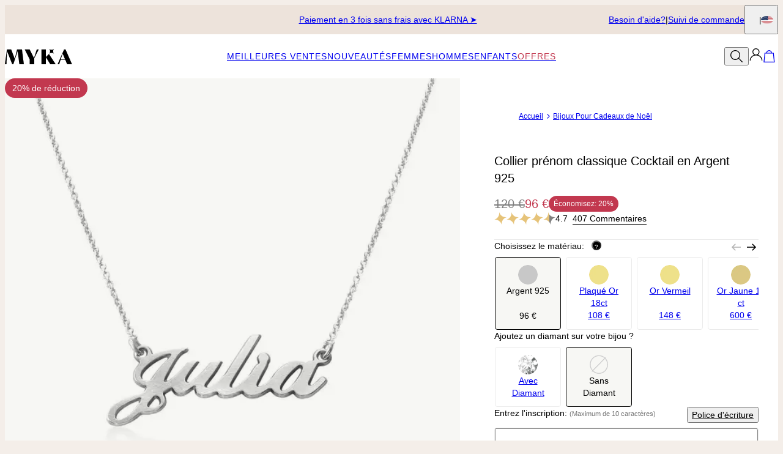

--- FILE ---
content_type: text/html; charset=utf-8
request_url: https://www.myka.com/fr/products/collier-prenom-classique-cocktail-en-argent-925?pageId=40
body_size: 39550
content:
<!DOCTYPE html><html lang="en" data-theme="mnn"><head id="Head1"><meta charSet="utf-8" data-next-head=""/><meta name="viewport" content="width=device-width" data-next-head=""/><link rel="icon" href="https://www.myka.com/favicon.ico" data-next-head=""/><title data-next-head="">Collier prénom classique Cocktail en Argent 925 - MYKA</title><meta name="description" content="Achetez notre Collier prénom classique Cocktail en Argent 925! Nos bijoux personnalisés sont le cadeau parfait pour toute occasion" data-next-head=""/><meta property="fb:admins" content="715024237" data-next-head=""/><meta property="og:type" content="product" data-next-head=""/><meta property="og:title" content="Collier prénom classique Cocktail en Argent 925" data-next-head=""/><meta property="og:url" content="https://www.myka.com/fr/products/collier-prenom-classique-cocktail-en-argent-925" data-next-head=""/><meta property="og:site_name" content="MYKA" data-next-head=""/><meta property="og:image" content="https://cdn.myka.com/digital-asset/products/personalized-classic-name-necklace-in-sterling-silver-1-med.jpg" data-next-head=""/><meta property="product:price:amount" content="96.00" data-next-head=""/><meta property="product:price:currency" content="EUR" data-next-head=""/><meta property="fb:app_id" content="229991690427405" data-next-head=""/><meta property="og:description" content="Et le voici ! Notre Collier Prénom Classique Cocktail en Argent 925 est parmi les préférés de notre clientèle Ce superbe collier propose une police décriture classique qui rend tout nom ou mot exceptionnellement charmant. Ce collier prénom personnalisé peut contenir des mots allant jusquà dix caractères. Toutefois, pour une bonne durabilité, nous vous recommandons de commander un collier prénom double épaisseur lorsque vous choisissez des mots ou des noms de huit lettres ou plus. Ce joli collier en Argent 925 (0,925) est livré avec une chaîne câble en Argent 925 assortie qui est fixée à chaque extrémité du pendentif, avec un joli fermoir, donnant ainsi une belle apparence parfaitement équilibrée. Ce style populaire est également disponible en Plaqué Or 18 carats, et Plaqué Or Rose 18 carats. Nous vous invitons à visiter notre collection, où vous trouverez encore plus de colliers avec pendentif prénom, à personnaliser pour vous-même." data-next-head=""/><link rel="canonical" href="https://www.myka.com/fr/products/collier-prenom-classique-cocktail-en-argent-925" data-next-head=""/><link rel="alternate" href="https://www.myka.com/es/products/collar-con-nombre-cocktail-clasico-en-plata-esterlina" hrefLang="es-es" data-next-head=""/><link rel="alternate" href="https://www.myka.com/ch/products/klassische-cocktail-namenskette-925er-sterlingsilber" hrefLang="de-ch" data-next-head=""/><link rel="alternate" href="https://www.myka.com/mx/products/collar-con-nombre-cocktail-clasico-en-plata-esterlina" hrefLang="es-mx" data-next-head=""/><link rel="alternate" href="https://www.myka.com/ie/products/classic-cocktail-name-necklace-in-sterling-silver" hrefLang="x-default" data-next-head=""/><link rel="alternate" href="https://www.myka.com/it/products/collana-cocktail-con-nome-classica-in-argento-sterling" hrefLang="it-it" data-next-head=""/><link rel="alternate" href="https://www.myka.com/se/products/klassiskt-cocktail-namnhalsband-i-925-sterling-silver" hrefLang="sv-se" data-next-head=""/><link rel="alternate" href="https://www.myka.com/dk/products/klassisk-cocktail-navnehalskaede-i-925-sterlingsolv" hrefLang="da-dk" data-next-head=""/><link rel="alternate" href="https://www.myka.com/nl/products/klassieke-cocktail-naamketting-in-925-zilver" hrefLang="nl-nl" data-next-head=""/><link rel="alternate" href="https://www.myka.com/de/products/klassische-cocktail-namenskette-925er-sterlingsilber" hrefLang="de-de" data-next-head=""/><link rel="alternate" href="https://www.myka.com/fi/products/klassinen-coctail-nimikaulakoru-sterling-hopea" hrefLang="fi-fi" data-next-head=""/><link rel="alternate" href="https://www.myka.com/fr/products/collier-prenom-classique-cocktail-en-argent-925" hrefLang="fr-fr" data-next-head=""/><link rel="alternate" href="https://www.myka.com/no/products/klassisk-cocktail-navnesmykke-i-sterlingsolv" hrefLang="no-no" data-next-head=""/><link rel="preload" href="/_next/static/media/67ea4463d4a1f79e-s.p.woff2" as="font" type="font/woff2" crossorigin="anonymous" data-next-font="size-adjust"/><link rel="preload" href="/_next/static/media/4c285fdca692ea22-s.p.woff2" as="font" type="font/woff2" crossorigin="anonymous" data-next-font="size-adjust"/><link rel="preload" href="/_next/static/media/eafabf029ad39a43-s.p.woff2" as="font" type="font/woff2" crossorigin="anonymous" data-next-font="size-adjust"/><link rel="preload" href="/_next/static/media/0484562807a97172-s.p.woff2" as="font" type="font/woff2" crossorigin="anonymous" data-next-font="size-adjust"/><link rel="preload" href="/_next/static/media/b957ea75a84b6ea7-s.p.woff2" as="font" type="font/woff2" crossorigin="anonymous" data-next-font="size-adjust"/><link rel="preload" href="/_next/static/media/33b26eb373ecdf02-s.p.woff2" as="font" type="font/woff2" crossorigin="anonymous" data-next-font="size-adjust"/><link rel="preload" href="/_next/static/media/155cae559bbd1a77-s.p.woff2" as="font" type="font/woff2" crossorigin="anonymous" data-next-font="size-adjust"/><link rel="preload" href="/_next/static/media/4de1fea1a954a5b6-s.p.woff2" as="font" type="font/woff2" crossorigin="anonymous" data-next-font="size-adjust"/><link rel="preload" href="/_next/static/media/6d664cce900333ee-s.p.woff2" as="font" type="font/woff2" crossorigin="anonymous" data-next-font="size-adjust"/><link rel="preload" href="/_next/static/media/60e25bb4822caced-s.p.woff2" as="font" type="font/woff2" crossorigin="anonymous" data-next-font="size-adjust"/><link rel="preload" href="/_next/static/media/44b65dd858ce4845-s.p.woff2" as="font" type="font/woff2" crossorigin="anonymous" data-next-font="size-adjust"/><link rel="preload" href="/_next/static/media/2cae48cd7f88b0ca-s.p.woff2" as="font" type="font/woff2" crossorigin="anonymous" data-next-font="size-adjust"/><link rel="preload" href="/_next/static/media/cf02d86d8eeb8761-s.p.woff2" as="font" type="font/woff2" crossorigin="anonymous" data-next-font="size-adjust"/><link rel="preload" href="/_next/static/media/5ecd406eb1efa076-s.p.otf" as="font" type="font/otf" crossorigin="anonymous" data-next-font="size-adjust"/><link rel="preload" href="/_next/static/media/95bb94ec555f1a40-s.p.woff2" as="font" type="font/woff2" crossorigin="anonymous" data-next-font="size-adjust"/><link rel="preload" href="/_next/static/media/540d77d291600a59-s.p.woff2" as="font" type="font/woff2" crossorigin="anonymous" data-next-font="size-adjust"/><link rel="preload" href="/_next/static/media/4290675be02ca578-s.p.woff2" as="font" type="font/woff2" crossorigin="anonymous" data-next-font="size-adjust"/><link rel="preload" href="/_next/static/media/e137d3378f144a5f-s.p.woff2" as="font" type="font/woff2" crossorigin="anonymous" data-next-font="size-adjust"/><link rel="preload" href="/_next/static/css/84abe3cfc0369943.css" as="style"/><link rel="preload" href="/_next/static/css/606d1024b658d130.css" as="style"/><link rel="preload" href="/_next/static/css/a03d6c9a685b7181.css" as="style"/><link rel="preload" href="/_next/static/css/30192c564a242193.css" as="style"/><link rel="preload" href="/_next/static/css/700a49bac2c29fd3.css" as="style"/><link rel="preload" href="/_next/static/css/f914154c45ba7ee2.css" as="style"/><link rel="preload" href="/_next/static/css/db9e6fb8111e6435.css" as="style"/><script type="application/ld+json" data-next-head="">{"@context":"https://schema.org","@type":"Product","name":"Collier prénom classique Cocktail en Argent 925","image":"https://cdn.myka.com/digital-asset/products/personalized-classic-name-necklace-in-sterling-silver-1.jpg","description":"Et le voici ! Notre Collier Prénom Classique Cocktail en Argent 925 est parmi les préférés de notre clientèle Ce superbe collier propose une police d'écriture classique qui rend tout nom ou mot exceptionnellement charmant. Ce collier prénom personnalisé peut contenir des mots allant jusqu'à dix caractères. Toutefois, pour une bonne durabilité, nous vous recommandons de commander un collier prénom double épaisseur lorsque vous choisissez des mots ou des noms de huit lettres ou plus. Ce joli collier en Argent 925 (0,925) est livré avec une chaîne câble en Argent 925 assortie qui est fixée à chaque extrémité du pendentif, avec un joli fermoir, donnant ainsi une belle apparence parfaitement équilibrée. Ce style populaire est également disponible en Plaqué Or 18 carats, et Plaqué Or Rose 18 carats. Nous vous invitons à visiter notre collection, où vous trouverez encore plus de colliers avec pendentif prénom, à personnaliser pour vous-même.","sku":"101-01-055-02","mpn":"101-01-055-02","offers":[{"@type":"Offer","priceCurrency":"EUR","price":96,"availability":"https://schema.org/InStock","url":"https://www.myka.com/fr/products/collier-prenom-classique-cocktail-en-argent-925","seller":{"@type":"Organization","name":"MYKA"},"itemCondition":"https://schema.org/NewCondition"}],"brand":{"@type":"Brand","name":"MYKA"},"review":[{"@type":"Review","reviewRating":{"@type":"Rating","ratingValue":4,"worstRating":1,"bestRating":5},"author":{"@type":"Person","name":"Sarah O."},"datePublished":"2014-10-06","reviewBody":""},{"@type":"Review","reviewRating":{"@type":"Rating","ratingValue":5,"worstRating":1,"bestRating":5},"author":{"@type":"Person","name":"Julien M."},"datePublished":"2014-10-05","reviewBody":""},{"@type":"Review","reviewRating":{"@type":"Rating","ratingValue":4,"worstRating":1,"bestRating":5},"author":{"@type":"Person","name":"Stephanie N."},"datePublished":"2014-10-01","reviewBody":""},{"@type":"Review","reviewRating":{"@type":"Rating","ratingValue":4,"worstRating":1,"bestRating":5},"author":{"@type":"Person","name":"Micheline C."},"datePublished":"2014-09-30","reviewBody":""},{"@type":"Review","reviewRating":{"@type":"Rating","ratingValue":5,"worstRating":1,"bestRating":5},"author":{"@type":"Person","name":"Annabel I."},"datePublished":"2014-09-28","reviewBody":""},{"@type":"Review","reviewRating":{"@type":"Rating","ratingValue":4,"worstRating":1,"bestRating":5},"author":{"@type":"Person","name":"Odile V."},"datePublished":"2014-09-28","reviewBody":""},{"@type":"Review","reviewRating":{"@type":"Rating","ratingValue":4,"worstRating":1,"bestRating":5},"author":{"@type":"Person","name":"Mathias D."},"datePublished":"2014-09-25","reviewBody":""},{"@type":"Review","reviewRating":{"@type":"Rating","ratingValue":5,"worstRating":1,"bestRating":5},"author":{"@type":"Person","name":"Marina T."},"datePublished":"2014-09-20","reviewBody":""},{"@type":"Review","reviewRating":{"@type":"Rating","ratingValue":5,"worstRating":1,"bestRating":5},"author":{"@type":"Person","name":"Prescillia B."},"datePublished":"2014-09-05","reviewBody":""},{"@type":"Review","reviewRating":{"@type":"Rating","ratingValue":4,"worstRating":1,"bestRating":5},"author":{"@type":"Person","name":"Laurena M."},"datePublished":"2014-09-05","reviewBody":""}],"aggregateRating":{"@type":"AggregateRating","ratingValue":4.7,"reviewCount":407}}</script><script type="application/ld+json" data-next-head="">{"@context":"https://schema.org","@type":"BreadcrumbList","itemListElement":[{"@type":"ListItem","position":1,"name":"Accueil","item":"https://www.myka.com/fr"},{"@type":"ListItem","position":2,"name":"Bijoux Pour Cadeaux de Noël","item":"https://www.myka.com/fr/categories/bijoux-pour-cadeaux-de-noel"}]}</script><link rel="preload" as="image" imageSrcSet="https://cdn.myka.com/digital-asset/products/personalized-classic-name-necklace-in-sterling-silver-1.jpg?w=384 384w, https://cdn.myka.com/digital-asset/products/personalized-classic-name-necklace-in-sterling-silver-1.jpg?w=640 640w, https://cdn.myka.com/digital-asset/products/personalized-classic-name-necklace-in-sterling-silver-1.jpg?w=750 750w, https://cdn.myka.com/digital-asset/products/personalized-classic-name-necklace-in-sterling-silver-1.jpg?w=828 828w, https://cdn.myka.com/digital-asset/products/personalized-classic-name-necklace-in-sterling-silver-1.jpg?w=1080 1080w, https://cdn.myka.com/digital-asset/products/personalized-classic-name-necklace-in-sterling-silver-1.jpg?w=1200 1200w, https://cdn.myka.com/digital-asset/products/personalized-classic-name-necklace-in-sterling-silver-1.jpg?w=1920 1920w, https://cdn.myka.com/digital-asset/products/personalized-classic-name-necklace-in-sterling-silver-1.jpg?w=2048 2048w, https://cdn.myka.com/digital-asset/products/personalized-classic-name-necklace-in-sterling-silver-1.jpg?w=3840 3840w" imageSizes="(max-width: 768px) 100vw, 50vw" data-next-head=""/><link rel="preload" as="image" imageSrcSet="https://cdn.myka.com/digital-asset/product/personalized-classic-name-necklace-in-sterling-silver-12.jpg?w=384 384w, https://cdn.myka.com/digital-asset/product/personalized-classic-name-necklace-in-sterling-silver-12.jpg?w=640 640w, https://cdn.myka.com/digital-asset/product/personalized-classic-name-necklace-in-sterling-silver-12.jpg?w=750 750w, https://cdn.myka.com/digital-asset/product/personalized-classic-name-necklace-in-sterling-silver-12.jpg?w=828 828w, https://cdn.myka.com/digital-asset/product/personalized-classic-name-necklace-in-sterling-silver-12.jpg?w=1080 1080w, https://cdn.myka.com/digital-asset/product/personalized-classic-name-necklace-in-sterling-silver-12.jpg?w=1200 1200w, https://cdn.myka.com/digital-asset/product/personalized-classic-name-necklace-in-sterling-silver-12.jpg?w=1920 1920w, https://cdn.myka.com/digital-asset/product/personalized-classic-name-necklace-in-sterling-silver-12.jpg?w=2048 2048w, https://cdn.myka.com/digital-asset/product/personalized-classic-name-necklace-in-sterling-silver-12.jpg?w=3840 3840w" imageSizes="(max-width: 768px) 100vw, 50vw" data-next-head=""/><link rel="preload" as="image" imageSrcSet="https://cdn.myka.com/digital-asset/product/personalized-classic-name-necklace-in-sterling-silver-1.jpg?w=384 384w, https://cdn.myka.com/digital-asset/product/personalized-classic-name-necklace-in-sterling-silver-1.jpg?w=640 640w, https://cdn.myka.com/digital-asset/product/personalized-classic-name-necklace-in-sterling-silver-1.jpg?w=750 750w, https://cdn.myka.com/digital-asset/product/personalized-classic-name-necklace-in-sterling-silver-1.jpg?w=828 828w, https://cdn.myka.com/digital-asset/product/personalized-classic-name-necklace-in-sterling-silver-1.jpg?w=1080 1080w, https://cdn.myka.com/digital-asset/product/personalized-classic-name-necklace-in-sterling-silver-1.jpg?w=1200 1200w, https://cdn.myka.com/digital-asset/product/personalized-classic-name-necklace-in-sterling-silver-1.jpg?w=1920 1920w, https://cdn.myka.com/digital-asset/product/personalized-classic-name-necklace-in-sterling-silver-1.jpg?w=2048 2048w, https://cdn.myka.com/digital-asset/product/personalized-classic-name-necklace-in-sterling-silver-1.jpg?w=3840 3840w" imageSizes="(max-width: 768px) 100vw, 50vw" data-next-head=""/><link rel="preload" as="image" imageSrcSet="https://cdn.myka.com/digital-asset/product/personalized-classic-name-necklace-in-sterling-silver-17.jpg?w=384 384w, https://cdn.myka.com/digital-asset/product/personalized-classic-name-necklace-in-sterling-silver-17.jpg?w=640 640w, https://cdn.myka.com/digital-asset/product/personalized-classic-name-necklace-in-sterling-silver-17.jpg?w=750 750w, https://cdn.myka.com/digital-asset/product/personalized-classic-name-necklace-in-sterling-silver-17.jpg?w=828 828w, https://cdn.myka.com/digital-asset/product/personalized-classic-name-necklace-in-sterling-silver-17.jpg?w=1080 1080w, https://cdn.myka.com/digital-asset/product/personalized-classic-name-necklace-in-sterling-silver-17.jpg?w=1200 1200w, https://cdn.myka.com/digital-asset/product/personalized-classic-name-necklace-in-sterling-silver-17.jpg?w=1920 1920w, https://cdn.myka.com/digital-asset/product/personalized-classic-name-necklace-in-sterling-silver-17.jpg?w=2048 2048w, https://cdn.myka.com/digital-asset/product/personalized-classic-name-necklace-in-sterling-silver-17.jpg?w=3840 3840w" imageSizes="(max-width: 768px) 100vw, 50vw" data-next-head=""/><script id="GTM_Script">
        <!-- Google Tag Manager Base Code -->
        (function(w,d,s,l,i){w[l]=w[l]||[];w[l].push({'gtm.start':
        new Date().getTime(),event:'gtm.js'});var f=d.getElementsByTagName(s)[0],
        j=d.createElement(s),dl=l!='dataLayer'?'&l='+l:'';j.async=true;j.src=
        'https://tracking.myka.com/gtm.js?id='+i+dl;f.parentNode.insertBefore(j,f);
        })(window,document,'script','dataLayer','GTM-P5G82F4');
        <!-- End Google Tag Manager Base Code -->
      </script><script>
window.TgTrigger = function (eventType, data) {
    const fireReduxTgTrigger = function () {
        if (!window.TgTriggerEvents) {
            window.TgTriggerEvents = [];
        }
        window.TgTriggerEvents.push({ type: eventType, data: data });
    }

    fireReduxTgTrigger();
    var event = new CustomEvent(eventType, { detail: data })
    document.dispatchEvent(event);
}
</script><link rel="stylesheet" href="/_next/static/css/84abe3cfc0369943.css" data-n-g=""/><link rel="stylesheet" href="/_next/static/css/606d1024b658d130.css" data-n-p=""/><link rel="stylesheet" href="/_next/static/css/a03d6c9a685b7181.css" data-n-p=""/><link rel="stylesheet" href="/_next/static/css/30192c564a242193.css" data-n-p=""/><link rel="stylesheet" href="/_next/static/css/700a49bac2c29fd3.css" data-n-p=""/><link rel="stylesheet" href="/_next/static/css/f914154c45ba7ee2.css" data-n-p=""/><link rel="stylesheet" href="/_next/static/css/db9e6fb8111e6435.css"/><noscript data-n-css=""></noscript><script defer="" noModule="" src="/_next/static/chunks/polyfills-42372ed130431b0a.js"></script><script defer="" src="/_next/static/chunks/6468.32b2282fa41b0e9e.js"></script><script defer="" src="/_next/static/chunks/3933.d5170137ef14fdbb.js"></script><script defer="" src="/_next/static/chunks/3442.1c4bdae92f0d917d.js"></script><script defer="" src="/_next/static/chunks/1339.5665b3e9c00e0388.js"></script><script defer="" src="/_next/static/chunks/3049.793469e53cfcaf83.js"></script><script defer="" src="/_next/static/chunks/2284.55412e7063c9a831.js"></script><script defer="" src="/_next/static/chunks/515.b87ac4b90cf62958.js"></script><script defer="" src="/_next/static/chunks/5889.96b6c18348dde3f9.js"></script><script defer="" src="/_next/static/chunks/9994.e86f5764c04edf33.js"></script><script src="/_next/static/chunks/webpack-cbe9d06be492acd5.js" defer=""></script><script src="/_next/static/chunks/framework-ce757b396f77691a.js" defer=""></script><script src="/_next/static/chunks/main-e3221d36e94f0401.js" defer=""></script><script src="/_next/static/chunks/pages/_app-5ab07dfee0dc5fa9.js" defer=""></script><script src="/_next/static/chunks/60db774e-7fe3586d7079a94d.js" defer=""></script><script src="/_next/static/chunks/bbce1c15-4ed80432d1ae5a01.js" defer=""></script><script src="/_next/static/chunks/4913-da0ec3ee584b7c39.js" defer=""></script><script src="/_next/static/chunks/9748-003806c4d91a86ce.js" defer=""></script><script src="/_next/static/chunks/6668-1085963b5f8282b5.js" defer=""></script><script src="/_next/static/chunks/3619-669c66486033067b.js" defer=""></script><script src="/_next/static/chunks/4855-720032184ba241bf.js" defer=""></script><script src="/_next/static/chunks/2004-d6ca4787369e865c.js" defer=""></script><script src="/_next/static/chunks/7828-d89ddc52e92f53b1.js" defer=""></script><script src="/_next/static/chunks/9749-aa6e1b47706631b4.js" defer=""></script><script src="/_next/static/chunks/2472-e3c32150f3417392.js" defer=""></script><script src="/_next/static/chunks/5470-61b8f73273c7b681.js" defer=""></script><script src="/_next/static/chunks/863-ac4bc61f2a22b7ef.js" defer=""></script><script src="/_next/static/chunks/pages/%5BsiteId%5D/%5BtargetLocale%5D/%5Bcurrency%5D/products/%5BproductId%5D/%5Bpage%5D-6604782cf5779131.js" defer=""></script><script src="/_next/static/kA0krOHU8wHzK2NCRQXnt/_buildManifest.js" defer=""></script><script src="/_next/static/kA0krOHU8wHzK2NCRQXnt/_ssgManifest.js" defer=""></script><style id="__jsx-3022058832">:where(html){--font-family-main-regular:'AnoRegular', 'AnoRegular Fallback';--font-family-main-light:'AnoHalf', 'AnoHalf Fallback';--font-family-main-bold:'AnoBold', 'AnoBold Fallback';--font-family-secondary-regular:'MafraBook', 'MafraBook Fallback';--font-family-secondary-light:'MafraLight', 'MafraLight Fallback'}</style></head><body><noscript><iframe src="https://tracking.myka.com/ns.html?id=GTM-P5G82F4" height="0" width="0" style="display: none; visibility: hidden;"></iframe></noscript><link rel="preload" as="image" imageSrcSet="https://cdn.myka.com/digital-asset/products/personalized-classic-name-necklace-in-sterling-silver-1.jpg?w=384 384w, https://cdn.myka.com/digital-asset/products/personalized-classic-name-necklace-in-sterling-silver-1.jpg?w=640 640w, https://cdn.myka.com/digital-asset/products/personalized-classic-name-necklace-in-sterling-silver-1.jpg?w=750 750w, https://cdn.myka.com/digital-asset/products/personalized-classic-name-necklace-in-sterling-silver-1.jpg?w=828 828w, https://cdn.myka.com/digital-asset/products/personalized-classic-name-necklace-in-sterling-silver-1.jpg?w=1080 1080w, https://cdn.myka.com/digital-asset/products/personalized-classic-name-necklace-in-sterling-silver-1.jpg?w=1200 1200w, https://cdn.myka.com/digital-asset/products/personalized-classic-name-necklace-in-sterling-silver-1.jpg?w=1920 1920w, https://cdn.myka.com/digital-asset/products/personalized-classic-name-necklace-in-sterling-silver-1.jpg?w=2048 2048w, https://cdn.myka.com/digital-asset/products/personalized-classic-name-necklace-in-sterling-silver-1.jpg?w=3840 3840w" imageSizes="(max-width: 768px) 100vw, 50vw"/><link rel="preload" as="image" imageSrcSet="https://cdn.myka.com/digital-asset/product/personalized-classic-name-necklace-in-sterling-silver-12.jpg?w=384 384w, https://cdn.myka.com/digital-asset/product/personalized-classic-name-necklace-in-sterling-silver-12.jpg?w=640 640w, https://cdn.myka.com/digital-asset/product/personalized-classic-name-necklace-in-sterling-silver-12.jpg?w=750 750w, https://cdn.myka.com/digital-asset/product/personalized-classic-name-necklace-in-sterling-silver-12.jpg?w=828 828w, https://cdn.myka.com/digital-asset/product/personalized-classic-name-necklace-in-sterling-silver-12.jpg?w=1080 1080w, https://cdn.myka.com/digital-asset/product/personalized-classic-name-necklace-in-sterling-silver-12.jpg?w=1200 1200w, https://cdn.myka.com/digital-asset/product/personalized-classic-name-necklace-in-sterling-silver-12.jpg?w=1920 1920w, https://cdn.myka.com/digital-asset/product/personalized-classic-name-necklace-in-sterling-silver-12.jpg?w=2048 2048w, https://cdn.myka.com/digital-asset/product/personalized-classic-name-necklace-in-sterling-silver-12.jpg?w=3840 3840w" imageSizes="(max-width: 768px) 100vw, 50vw"/><link rel="preload" as="image" imageSrcSet="https://cdn.myka.com/digital-asset/product/personalized-classic-name-necklace-in-sterling-silver-1.jpg?w=384 384w, https://cdn.myka.com/digital-asset/product/personalized-classic-name-necklace-in-sterling-silver-1.jpg?w=640 640w, https://cdn.myka.com/digital-asset/product/personalized-classic-name-necklace-in-sterling-silver-1.jpg?w=750 750w, https://cdn.myka.com/digital-asset/product/personalized-classic-name-necklace-in-sterling-silver-1.jpg?w=828 828w, https://cdn.myka.com/digital-asset/product/personalized-classic-name-necklace-in-sterling-silver-1.jpg?w=1080 1080w, https://cdn.myka.com/digital-asset/product/personalized-classic-name-necklace-in-sterling-silver-1.jpg?w=1200 1200w, https://cdn.myka.com/digital-asset/product/personalized-classic-name-necklace-in-sterling-silver-1.jpg?w=1920 1920w, https://cdn.myka.com/digital-asset/product/personalized-classic-name-necklace-in-sterling-silver-1.jpg?w=2048 2048w, https://cdn.myka.com/digital-asset/product/personalized-classic-name-necklace-in-sterling-silver-1.jpg?w=3840 3840w" imageSizes="(max-width: 768px) 100vw, 50vw"/><link rel="preload" as="image" imageSrcSet="https://cdn.myka.com/digital-asset/product/personalized-classic-name-necklace-in-sterling-silver-17.jpg?w=384 384w, https://cdn.myka.com/digital-asset/product/personalized-classic-name-necklace-in-sterling-silver-17.jpg?w=640 640w, https://cdn.myka.com/digital-asset/product/personalized-classic-name-necklace-in-sterling-silver-17.jpg?w=750 750w, https://cdn.myka.com/digital-asset/product/personalized-classic-name-necklace-in-sterling-silver-17.jpg?w=828 828w, https://cdn.myka.com/digital-asset/product/personalized-classic-name-necklace-in-sterling-silver-17.jpg?w=1080 1080w, https://cdn.myka.com/digital-asset/product/personalized-classic-name-necklace-in-sterling-silver-17.jpg?w=1200 1200w, https://cdn.myka.com/digital-asset/product/personalized-classic-name-necklace-in-sterling-silver-17.jpg?w=1920 1920w, https://cdn.myka.com/digital-asset/product/personalized-classic-name-necklace-in-sterling-silver-17.jpg?w=2048 2048w, https://cdn.myka.com/digital-asset/product/personalized-classic-name-necklace-in-sterling-silver-17.jpg?w=3840 3840w" imageSizes="(max-width: 768px) 100vw, 50vw"/><div id="__next"><section class="announcementsBar_AnnouncementsBar__0_YZv" id="AnnouncementsBar"><style id="announcementsBar">body {
                        --layout-announcements-bar-background: #ede3db;
                        --layout-announcements-bar-text: #000000;
                    }</style><div></div><div id="AnnouncementsMessages"><div class="carousel_Carousel__o2XSn textCarousel_Carousel__8Sy6y carousel"><button id="prevundefined" type="button" class="carousel_Arrow__VUWdb carousel_Previous__QFXf1 textCarousel_ArrowsText__flXrg previousArrow" disabled="" aria-label="Previous"><svg xmlns="http://www.w3.org/2000/svg" width="1em" height="1em" fill="none" viewBox="0 0 16 16" class="Arrow_left__ktWbp"><path fill="currentColor" d="M15.53 8.53a.75.75 0 0 0 0-1.06l-4.773-4.773a.75.75 0 0 0-1.06 1.06L13.939 8l-4.242 4.243a.75.75 0 0 0 1.06 1.06zM1 8.75h14v-1.5H1z"></path></svg></button><button id="nextundefined" type="button" class="carousel_Arrow__VUWdb carousel_Next__mxxa6 textCarousel_ArrowsText__flXrg nextArrow" disabled="" aria-label="Next"><svg xmlns="http://www.w3.org/2000/svg" width="1em" height="1em" fill="none" viewBox="0 0 16 16" class="Arrow_right__tqg9E"><path fill="currentColor" d="M15.53 8.53a.75.75 0 0 0 0-1.06l-4.773-4.773a.75.75 0 0 0-1.06 1.06L13.939 8l-4.242 4.243a.75.75 0 0 0 1.06 1.06zM1 8.75h14v-1.5H1z"></path></svg></button><div class="carousel_Viewport__ftAt_"><div class="carousel_Container__UZmVM"><div class="carousel_Slide__uw6NK"><div><p class="typography_text2" data-rule="text2">Livraison Offerte</p></div></div><div class="carousel_Slide__uw6NK"><div><a data-custom-link="internal" href="/fr/articles/avis-sur-myka"> <p class="typography_text2" data-rule="text2">70,000+ avis</p> </a></div></div><div class="carousel_Slide__uw6NK"><div><a data-custom-link="internal" href="/fr/articles/decouvrez-votre-collier-prenom-dans-differents-materiaux?source=TopSecureReasons"> <p class="typography_text2" data-rule="text2">Paiement en 3 fois sans frais avec KLARNA ➤</p> </a></div></div></div></div><div class="carousel_DotsWrapper__n7FTa carousel-dots"><div class="carousel_Dots__HY0jZ textCarousel_Dots__U7Kzj"></div></div></div></div><section class="announcementsBar_End__dg2XU"><ul id="QuickLinks" class="quickLinks_QuickLinks__2y1rL"><li><a data-custom-link="internal" href="/fr/articles/service-client?source=tooltip"><div class="typography_text1" data-rule="text1">Besoin d&#x27;aide?</div></a></li><li><a href="/fr/ordertracking.aspx?source=TopOrderStatus" data-custom-link="external"><div class="typography_text1" data-rule="text1">Suivi de commande</div></a></li></ul><button type="button" class="localizationModalTrigger_LocalizationModalTrigger__FiacU" id="LocalizationModalTrigger"><span class="typography_caption2 shipping-label" data-rule="caption2">Envoyez à:</span><div class="localizationModalTrigger_Flag__o_t3B shipping-flag fi fi-fr"></div></button></section></section><header class="header_Header__R_ib9"><button aria-label="Menu Trigger" type="button" id="menuTrigger" class="menuTrigger_MenuIcon__G7tUU"><svg class="svg-icon" viewBox="0 0 24 24" width="24px" height="24px"></svg></button><a id="headerLogo" class="headerLogo_HeaderLogo__RM60_" data-custom-link="internal" href="/fr"><img alt="Bijoux &amp; Collier Personnalisés - MYKA" title="Bijoux &amp; Collier Personnalisés - MYKA" loading="lazy" decoding="async" data-nimg="fill" class="logo" style="position:absolute;height:100%;width:100%;left:0;top:0;right:0;bottom:0;color:transparent" src="https://cdn.myka.com/digital-asset/banners/SiteLogo.svg"/></a><nav class="headerMenu_HeaderMenu__zbxmv" style="--color-main-brand:#2DB5B2;--color-main-brand-secondary:white"><div class="headerMenu_Menu__yYC85" data-level="1"><a class="headerMenu_Link__djCNu" data-custom-link="internal" href="/fr/categories/meilleures-ventes"><div class="typography_headline8 headerMenu_Title__REkOx" data-rule="headline8" style="color:">Meilleures ventes</div></a></div><div class="headerMenu_Menu__yYC85" data-level="1"><a class="headerMenu_Link__djCNu" data-custom-link="internal" href="/fr/categories/nouveautes-bijoux"><div class="typography_headline8 headerMenu_Title__REkOx" data-rule="headline8" style="color:">Nouveautés</div></a></div><div class="headerMenu_Menu__yYC85" data-level="1"><a class="headerMenu_Link__djCNu" data-custom-link="internal" href="/fr/categories/colliers-personnalises"><div class="typography_headline8 headerMenu_Title__REkOx" data-rule="headline8" style="color:">Femmes</div></a><div class="headerMenu_SubMenu__32yon nav-sub-menu"><div class="headerMenu_Items__SWPLN"><div class="headerMenu_Menu__yYC85" data-level="2"><span class="headerMenu_Link__djCNu" data-custom-link="span"><div class="typography_headline8 headerMenu_Title__REkOx" data-rule="headline8" style="color:">Bracelets &amp; Bracelets de Cheville</div></span><div class="headerMenu_Nested__tjZHz"><div class="headerMenu_Items__SWPLN"><div class="headerMenu_Menu__yYC85" data-level="3"><a class="headerMenu_Link__djCNu" data-custom-link="internal" href="/fr/categories/bracelets-personnalises-femme"><div class="typography_text1 headerMenu_Title__REkOx" data-rule="text1" style="color:">Bracelets</div></a></div><div class="headerMenu_Menu__yYC85" data-level="3"><a class="headerMenu_Link__djCNu" data-custom-link="internal" href="/fr/categories/bracelets-de-cheville"><div class="typography_text1 headerMenu_Title__REkOx" data-rule="text1" style="color:">Bracelets de Cheville</div></a></div></div></div></div><div class="headerMenu_Menu__yYC85" data-level="2"><span class="headerMenu_Link__djCNu" data-custom-link="span"><div class="typography_headline8 headerMenu_Title__REkOx" data-rule="headline8" style="color:">Colliers</div></span><div class="headerMenu_Nested__tjZHz"><div class="headerMenu_Items__SWPLN"><div class="headerMenu_Menu__yYC85" data-level="3"><a class="headerMenu_Link__djCNu" data-custom-link="internal" href="/fr/categories/collier-prenom-personnalise"><div class="typography_text1 headerMenu_Title__REkOx" data-rule="text1" style="color:">Colliers Prénom</div></a></div><div class="headerMenu_Menu__yYC85" data-level="3"><a class="headerMenu_Link__djCNu" data-custom-link="internal" href="/fr/categories/colliers-initiales-et-lettres"><div class="typography_text1 headerMenu_Title__REkOx" data-rule="text1" style="color:">Colliers Initiales</div></a></div><div class="headerMenu_Menu__yYC85" data-level="3"><a class="headerMenu_Link__djCNu" data-custom-link="internal" href="/fr/categories/colliers-pierre-de-naissance"><div class="typography_text1 headerMenu_Title__REkOx" data-rule="text1" style="color:">Bijoux Pierre de Naissance</div></a></div><div class="headerMenu_Menu__yYC85" data-level="3"><a class="headerMenu_Link__djCNu" data-custom-link="internal" href="/fr/categories/bijoux-et-colliers-en-or"><div class="typography_text1 headerMenu_Title__REkOx" data-rule="text1" style="color:">Bijoux en Or</div></a></div><div class="headerMenu_Menu__yYC85" data-level="3"><a class="headerMenu_Link__djCNu" data-custom-link="internal" href="/fr/categories/bijoux-en-diamant"><div class="typography_text1 headerMenu_Title__REkOx" data-rule="text1" style="color:">Bijoux en Diamant</div></a></div><div class="headerMenu_Menu__yYC85" data-level="3"><a class="headerMenu_Link__djCNu" data-custom-link="internal" href="/fr/categories/colliers-prenom-arabe"><div class="typography_text1 headerMenu_Title__REkOx" data-rule="text1" style="color:">Colliers Prénom en Arabe</div></a></div><div class="headerMenu_Menu__yYC85" data-level="3"><a class="headerMenu_Link__djCNu" data-custom-link="internal" href="/fr/categories/colliers-personnalises"><div class="typography_text1 headerMenu_Title__REkOx" data-rule="text1" style="color:">Tous nos Colliers</div></a></div></div></div></div><div class="headerMenu_Menu__yYC85" data-level="2"><span class="headerMenu_Link__djCNu" data-custom-link="span"><div class="typography_headline8 headerMenu_Title__REkOx" data-rule="headline8" style="color:">Bagues</div></span><div class="headerMenu_Nested__tjZHz"><div class="headerMenu_Items__SWPLN"><div class="headerMenu_Menu__yYC85" data-level="3"><a href="/fr/Products.aspx?p=337" class="headerMenu_Link__djCNu" data-custom-link="external"><div class="typography_text1 headerMenu_Title__REkOx" data-rule="text1" style="color:">Bagues avec Prénom</div></a></div></div></div></div><div class="headerMenu_Menu__yYC85" data-level="2"><span class="headerMenu_Link__djCNu" data-custom-link="span"><div class="typography_headline8 headerMenu_Title__REkOx" data-rule="headline8" style="color:">Boucles d&#x27;oreilles</div></span><div class="headerMenu_Nested__tjZHz"><div class="headerMenu_Items__SWPLN"><div class="headerMenu_Menu__yYC85" data-level="3"><a class="headerMenu_Link__djCNu" data-custom-link="internal" href="/fr/categories/boucles-doreilles-creoles"><div class="typography_text1 headerMenu_Title__REkOx" data-rule="text1" style="color:">Boucles d&#x27;oreilles créoles</div></a></div><div class="headerMenu_Menu__yYC85" data-level="3"><a class="headerMenu_Link__djCNu" data-custom-link="internal" href="/fr/categories/boucles-doreilles-femme"><div class="typography_text1 headerMenu_Title__REkOx" data-rule="text1" style="color:">Toutes les boucles d&#x27;oreilles</div></a></div></div></div></div></div><a class="marketingBanner_MarketingBanner__tE_hT marketing-banner" data-custom-link="internal" href="/fr/categories/colliers-personnalises"><img alt="Personnalisez-les" loading="lazy" width="234" height="312" decoding="async" data-nimg="1" style="color:transparent" srcSet="https://cdn.myka.com/digital-asset/banners/2502_Menu_Image_Women.jpg?w=256 1x, https://cdn.myka.com/digital-asset/banners/2502_Menu_Image_Women.jpg?w=640 2x" src="https://cdn.myka.com/digital-asset/banners/2502_Menu_Image_Women.jpg?w=640"/><div class="marketingBanner_Text___SE3_"><div class="typography_paragraph1" data-rule="paragraph1">Personnalisez-les</div><div class="typography_text2 marketingBanner_CTA__wW_PL" data-rule="text2">Acheter Des Colliers</div></div></a></div></div><div class="headerMenu_Menu__yYC85" data-level="1"><a class="headerMenu_Link__djCNu" data-custom-link="internal" href="/fr/categories/bijoux-homme-personnalises"><div class="typography_headline8 headerMenu_Title__REkOx" data-rule="headline8" style="color:">Hommes</div></a><div class="headerMenu_SubMenu__32yon nav-sub-menu"><div class="headerMenu_Items__SWPLN"><div class="headerMenu_Menu__yYC85" data-level="2"><a class="headerMenu_Link__djCNu" data-custom-link="internal" href="/fr/categories/bracelet-homme-personnalise"><div class="typography_text1 headerMenu_Title__REkOx" data-rule="text1" style="color:">Bracelets Homme</div></a></div><div class="headerMenu_Menu__yYC85" data-level="2"><a class="headerMenu_Link__djCNu" data-custom-link="internal" href="/fr/categories/colliers-homme-personnalises"><div class="typography_text1 headerMenu_Title__REkOx" data-rule="text1" style="color:">Colliers Homme</div></a></div><div class="headerMenu_Menu__yYC85" data-level="2"><a class="headerMenu_Link__djCNu" data-custom-link="internal" href="/fr/categories/bijoux-homme-personnalises"><div class="typography_text1 headerMenu_Title__REkOx" data-rule="text1" style="color:">Tous nos Bijoux Homme</div></a></div></div><a class="marketingBanner_MarketingBanner__tE_hT marketing-banner" data-custom-link="internal" href="/fr/categories/bijoux-homme-personnalises"><img alt="Un cadeau qu&#x27;il va adorer" loading="lazy" width="234" height="312" decoding="async" data-nimg="1" style="color:transparent" srcSet="https://cdn.myka.com/digital-asset/banners/2502_Menu_Image_Men.jpg?w=256 1x, https://cdn.myka.com/digital-asset/banners/2502_Menu_Image_Men.jpg?w=640 2x" src="https://cdn.myka.com/digital-asset/banners/2502_Menu_Image_Men.jpg?w=640"/><div class="marketingBanner_Text___SE3_"><div class="typography_paragraph1" data-rule="paragraph1">Un cadeau qu&#x27;il va adorer</div><div class="typography_text2 marketingBanner_CTA__wW_PL" data-rule="text2">Achetez Maintenant</div></div></a></div></div><div class="headerMenu_Menu__yYC85" data-level="1"><a class="headerMenu_Link__djCNu" data-custom-link="internal" href="/fr/categories/bijoux-pour-adolescents-et-enfants"><div class="typography_headline8 headerMenu_Title__REkOx" data-rule="headline8" style="color:">Enfants</div></a><div class="headerMenu_SubMenu__32yon nav-sub-menu"><div class="headerMenu_Items__SWPLN"><div class="headerMenu_Menu__yYC85" data-level="2"><a class="headerMenu_Link__djCNu" data-custom-link="internal" href="/fr/categories/colliers-prenom-enfant"><div class="typography_text1 headerMenu_Title__REkOx" data-rule="text1" style="color:">Colliers Enfants</div></a></div><div class="headerMenu_Menu__yYC85" data-level="2"><a class="headerMenu_Link__djCNu" data-custom-link="internal" href="/fr/categories/bijoux-pour-adolescents-et-enfants"><div class="typography_text1 headerMenu_Title__REkOx" data-rule="text1" style="color:">Tous nos Bijoux Enfants</div></a></div></div><a class="marketingBanner_MarketingBanner__tE_hT marketing-banner" data-custom-link="internal" href="/fr/categories/bijoux-pour-adolescents-et-enfants"><img alt="Bijoux Pour Adolescents et Enfants" loading="lazy" width="234" height="312" decoding="async" data-nimg="1" style="color:transparent" srcSet="https://cdn.myka.com/digital-asset/banners/kids_menu.jpg?w=256 1x, https://cdn.myka.com/digital-asset/banners/kids_menu.jpg?w=640 2x" src="https://cdn.myka.com/digital-asset/banners/kids_menu.jpg?w=640"/><div class="marketingBanner_Text___SE3_"><div class="typography_paragraph1" data-rule="paragraph1">Bijoux Pour Adolescents et Enfants</div><div class="typography_text2 marketingBanner_CTA__wW_PL" data-rule="text2">Achetez Maintenant</div></div></a></div></div><div class="headerMenu_Menu__yYC85" data-level="1"><a class="headerMenu_Link__djCNu" data-custom-link="internal" href="/fr/categories/colliers-vente"><div class="typography_headline8 headerMenu_Title__REkOx" data-rule="headline8" style="color:#c2384f">Offres</div></a></div></nav><div id="top-bar" class="header_Actions__m63jx"><button id="SearchToggle" type="button" class="searchToggle_SearchToggle__QoFqo" title="Recherche de produits" aria-label="Search"><svg class="svg-icon" viewBox="0 0 24 24" width="24px" height="24px"></svg></button><div class="authTrigger_AuthTrigger__6wa8R HeaderAuthentication_HeaderAuthentication__D2dHS" id="AuthTrigger"><button type="button" class="authTrigger_Main__ZXwrT" id="AuthTriggerMain" area-label="Authentication"><svg class="svg-icon" viewBox="0 0 24 24" width="24px" height="24px"></svg></button><div id="AuthTriggerSubmenu"><div class="authOptionMenu_AuthOptionMenu__fhn_E authOptionMenu_WithLoyalty__r9o3o" id="AuthOptionMenu"><button type="button" id="cta"><div class="typography_text1 auth-option-title" data-rule="text1">MYKA Club</div></button><button type="button" id="signin"><div class="typography_text1 auth-option-title" data-rule="text1">Se connecter</div></button><button type="button" id="signup"><div class="typography_text1 auth-option-title" data-rule="text1">S’inscrire</div></button></div></div></div></div><div id="SearchWidget" class="searchWidget_SearchWidget__VqjO2"><div class="searchWidget_FieldWrapper__AgoVt"><div class="searchField_SearchField__GrsJD" id="SearchField"><svg class="svg-icon" viewBox="0 0 24 24" width="24px" height="24px"></svg><div class="textField_TextField__1DgZ2 searchField_TextField__tR0Gp text-field textField_NoLabel__CQ8lR no-label"><input spellCheck="false" placeholder="Rechercher" autoComplete="nope" value=""/></div><button type="button" class="closeButton_CloseButton__O_5r7 close-btn searchField_Close__zh7E9" aria-label="Close"><svg class="svg-icon" viewBox="0 0 24 24" width="24px" height="24px"></svg></button></div></div></div></header><main id="ProductPage" class="productPage_ProductPage__DqDby"><div class="productPage_Stick__58AoD"><div class="mediaGallery_MediaGalleryContainer__NGS_j scroll-after-namepreview"><div class="carousel_Carousel__o2XSn mediaGallery_MediaGallery__L_Kcg carousel" id="product_gallery"><button id="prevundefined" type="button" class="carousel_Arrow__VUWdb carousel_Previous__QFXf1 mediaGallery_Arrows__kbToz previousArrow" disabled="" aria-label="Previous"><svg xmlns="http://www.w3.org/2000/svg" width="1em" height="1em" fill="none" viewBox="0 0 16 16" class="Arrow_left__ktWbp"><path fill="currentColor" d="M15.53 8.53a.75.75 0 0 0 0-1.06l-4.773-4.773a.75.75 0 0 0-1.06 1.06L13.939 8l-4.242 4.243a.75.75 0 0 0 1.06 1.06zM1 8.75h14v-1.5H1z"></path></svg></button><button id="nextundefined" type="button" class="carousel_Arrow__VUWdb carousel_Next__mxxa6 mediaGallery_Arrows__kbToz nextArrow" disabled="" aria-label="Next"><svg xmlns="http://www.w3.org/2000/svg" width="1em" height="1em" fill="none" viewBox="0 0 16 16" class="Arrow_right__tqg9E"><path fill="currentColor" d="M15.53 8.53a.75.75 0 0 0 0-1.06l-4.773-4.773a.75.75 0 0 0-1.06 1.06L13.939 8l-4.242 4.243a.75.75 0 0 0 1.06 1.06zM1 8.75h14v-1.5H1z"></path></svg></button><div class="carousel_Viewport__ftAt_"><div class="carousel_Container__UZmVM mediaGallery_Container__URsv_"><div class="carousel_Slide__uw6NK mediaGallery_Slide__roIT8"><div class="mediaGallery_Slide__roIT8"><div class="customZoom_CustomZoom__FG1LC image-gallery-image"><div class="productImage_ProductImage___6gTM customZoom_Image__JKyls product-grid-item-image"><img alt="Collier prénom classique Cocktail en Argent 925-2 photo du produit" title="Collier prénom classique Cocktail en Argent 925-2" width="1000" height="1000" decoding="async" data-nimg="1" class="productImage_Main__IFCNN" style="color:transparent" sizes="(max-width: 768px) 100vw, 50vw" srcSet="https://cdn.myka.com/digital-asset/products/personalized-classic-name-necklace-in-sterling-silver-1.jpg?w=384 384w, https://cdn.myka.com/digital-asset/products/personalized-classic-name-necklace-in-sterling-silver-1.jpg?w=640 640w, https://cdn.myka.com/digital-asset/products/personalized-classic-name-necklace-in-sterling-silver-1.jpg?w=750 750w, https://cdn.myka.com/digital-asset/products/personalized-classic-name-necklace-in-sterling-silver-1.jpg?w=828 828w, https://cdn.myka.com/digital-asset/products/personalized-classic-name-necklace-in-sterling-silver-1.jpg?w=1080 1080w, https://cdn.myka.com/digital-asset/products/personalized-classic-name-necklace-in-sterling-silver-1.jpg?w=1200 1200w, https://cdn.myka.com/digital-asset/products/personalized-classic-name-necklace-in-sterling-silver-1.jpg?w=1920 1920w, https://cdn.myka.com/digital-asset/products/personalized-classic-name-necklace-in-sterling-silver-1.jpg?w=2048 2048w, https://cdn.myka.com/digital-asset/products/personalized-classic-name-necklace-in-sterling-silver-1.jpg?w=3840 3840w" src="https://cdn.myka.com/digital-asset/products/personalized-classic-name-necklace-in-sterling-silver-1.jpg?w=3840"/></div></div></div></div><div class="carousel_Slide__uw6NK mediaGallery_Slide__roIT8"><div class="mediaGallery_Slide__roIT8"><div class="customZoom_CustomZoom__FG1LC image-gallery-image"><div class="productImage_ProductImage___6gTM customZoom_Image__JKyls product-grid-item-image"><img alt="Collier prénom classique Cocktail en Argent 925-4 photo du produit" title="Collier prénom classique Cocktail en Argent 925-4" width="1000" height="1000" decoding="async" data-nimg="1" class="productImage_Main__IFCNN" style="color:transparent" sizes="(max-width: 768px) 100vw, 50vw" srcSet="https://cdn.myka.com/digital-asset/product/personalized-classic-name-necklace-in-sterling-silver-12.jpg?w=384 384w, https://cdn.myka.com/digital-asset/product/personalized-classic-name-necklace-in-sterling-silver-12.jpg?w=640 640w, https://cdn.myka.com/digital-asset/product/personalized-classic-name-necklace-in-sterling-silver-12.jpg?w=750 750w, https://cdn.myka.com/digital-asset/product/personalized-classic-name-necklace-in-sterling-silver-12.jpg?w=828 828w, https://cdn.myka.com/digital-asset/product/personalized-classic-name-necklace-in-sterling-silver-12.jpg?w=1080 1080w, https://cdn.myka.com/digital-asset/product/personalized-classic-name-necklace-in-sterling-silver-12.jpg?w=1200 1200w, https://cdn.myka.com/digital-asset/product/personalized-classic-name-necklace-in-sterling-silver-12.jpg?w=1920 1920w, https://cdn.myka.com/digital-asset/product/personalized-classic-name-necklace-in-sterling-silver-12.jpg?w=2048 2048w, https://cdn.myka.com/digital-asset/product/personalized-classic-name-necklace-in-sterling-silver-12.jpg?w=3840 3840w" src="https://cdn.myka.com/digital-asset/product/personalized-classic-name-necklace-in-sterling-silver-12.jpg?w=3840"/></div></div></div></div><div class="carousel_Slide__uw6NK mediaGallery_Slide__roIT8"><div class="mediaGallery_Slide__roIT8"><div class="customZoom_CustomZoom__FG1LC image-gallery-image"><div class="productImage_ProductImage___6gTM customZoom_Image__JKyls product-grid-item-image"><img alt="Collier prénom classique Cocktail en Argent 925-5 photo du produit" title="Collier prénom classique Cocktail en Argent 925-5" width="1000" height="1000" decoding="async" data-nimg="1" class="productImage_Main__IFCNN" style="color:transparent" sizes="(max-width: 768px) 100vw, 50vw" srcSet="https://cdn.myka.com/digital-asset/product/personalized-classic-name-necklace-in-sterling-silver-1.jpg?w=384 384w, https://cdn.myka.com/digital-asset/product/personalized-classic-name-necklace-in-sterling-silver-1.jpg?w=640 640w, https://cdn.myka.com/digital-asset/product/personalized-classic-name-necklace-in-sterling-silver-1.jpg?w=750 750w, https://cdn.myka.com/digital-asset/product/personalized-classic-name-necklace-in-sterling-silver-1.jpg?w=828 828w, https://cdn.myka.com/digital-asset/product/personalized-classic-name-necklace-in-sterling-silver-1.jpg?w=1080 1080w, https://cdn.myka.com/digital-asset/product/personalized-classic-name-necklace-in-sterling-silver-1.jpg?w=1200 1200w, https://cdn.myka.com/digital-asset/product/personalized-classic-name-necklace-in-sterling-silver-1.jpg?w=1920 1920w, https://cdn.myka.com/digital-asset/product/personalized-classic-name-necklace-in-sterling-silver-1.jpg?w=2048 2048w, https://cdn.myka.com/digital-asset/product/personalized-classic-name-necklace-in-sterling-silver-1.jpg?w=3840 3840w" src="https://cdn.myka.com/digital-asset/product/personalized-classic-name-necklace-in-sterling-silver-1.jpg?w=3840"/></div></div></div></div><div class="carousel_Slide__uw6NK mediaGallery_Slide__roIT8"><div class="mediaGallery_Slide__roIT8"><div class="customZoom_CustomZoom__FG1LC image-gallery-image"><div class="productImage_ProductImage___6gTM customZoom_Image__JKyls product-grid-item-image"><img alt="Collier prénom classique Cocktail en Argent 925-1 photo du produit" title="Collier prénom classique Cocktail en Argent 925-1" width="1000" height="1000" decoding="async" data-nimg="1" class="productImage_Main__IFCNN" style="color:transparent" sizes="(max-width: 768px) 100vw, 50vw" srcSet="https://cdn.myka.com/digital-asset/product/personalized-classic-name-necklace-in-sterling-silver-17.jpg?w=384 384w, https://cdn.myka.com/digital-asset/product/personalized-classic-name-necklace-in-sterling-silver-17.jpg?w=640 640w, https://cdn.myka.com/digital-asset/product/personalized-classic-name-necklace-in-sterling-silver-17.jpg?w=750 750w, https://cdn.myka.com/digital-asset/product/personalized-classic-name-necklace-in-sterling-silver-17.jpg?w=828 828w, https://cdn.myka.com/digital-asset/product/personalized-classic-name-necklace-in-sterling-silver-17.jpg?w=1080 1080w, https://cdn.myka.com/digital-asset/product/personalized-classic-name-necklace-in-sterling-silver-17.jpg?w=1200 1200w, https://cdn.myka.com/digital-asset/product/personalized-classic-name-necklace-in-sterling-silver-17.jpg?w=1920 1920w, https://cdn.myka.com/digital-asset/product/personalized-classic-name-necklace-in-sterling-silver-17.jpg?w=2048 2048w, https://cdn.myka.com/digital-asset/product/personalized-classic-name-necklace-in-sterling-silver-17.jpg?w=3840 3840w" src="https://cdn.myka.com/digital-asset/product/personalized-classic-name-necklace-in-sterling-silver-17.jpg?w=3840"/></div></div></div></div><div class="carousel_Slide__uw6NK mediaGallery_Slide__roIT8"><div class="mediaGallery_Slide__roIT8"><div class="customZoom_CustomZoom__FG1LC image-gallery-image"><div class="productImage_ProductImage___6gTM customZoom_Image__JKyls product-grid-item-image"><img alt="Collier prénom classique Cocktail en Argent 925-3 photo du produit" title="Collier prénom classique Cocktail en Argent 925-3" loading="lazy" width="1000" height="1000" decoding="async" data-nimg="1" class="productImage_Main__IFCNN" style="color:transparent" sizes="(max-width: 768px) 100vw, 50vw" srcSet="https://cdn.myka.com/digital-asset/product/personalized-classic-name-necklace-in-sterling-silver-18.jpg?w=384 384w, https://cdn.myka.com/digital-asset/product/personalized-classic-name-necklace-in-sterling-silver-18.jpg?w=640 640w, https://cdn.myka.com/digital-asset/product/personalized-classic-name-necklace-in-sterling-silver-18.jpg?w=750 750w, https://cdn.myka.com/digital-asset/product/personalized-classic-name-necklace-in-sterling-silver-18.jpg?w=828 828w, https://cdn.myka.com/digital-asset/product/personalized-classic-name-necklace-in-sterling-silver-18.jpg?w=1080 1080w, https://cdn.myka.com/digital-asset/product/personalized-classic-name-necklace-in-sterling-silver-18.jpg?w=1200 1200w, https://cdn.myka.com/digital-asset/product/personalized-classic-name-necklace-in-sterling-silver-18.jpg?w=1920 1920w, https://cdn.myka.com/digital-asset/product/personalized-classic-name-necklace-in-sterling-silver-18.jpg?w=2048 2048w, https://cdn.myka.com/digital-asset/product/personalized-classic-name-necklace-in-sterling-silver-18.jpg?w=3840 3840w" src="https://cdn.myka.com/digital-asset/product/personalized-classic-name-necklace-in-sterling-silver-18.jpg?w=3840"/></div></div></div></div></div></div><div class="carousel_DotsWrapper__n7FTa carousel-dots"><div class="carousel_Dots__HY0jZ mediaGallery_Dots__FCn1U"></div></div></div></div><div class="typography_ribbons1 ribbon ribbon_Ribbon___rRcD ribbon_SaleDressing__0SKyQ" data-rule="ribbons1" id="ProductRibbons">20% de réduction</div><div class="productPage_Main__kDHZf"><nav id="ProductBreadcrumbs" class="breadcrumbs_ProductBreadcrumbs__lX8_L"><ol><li><a class="breadcrumbs_Link__wRwPw" data-custom-link="internal" href="/fr"><div class="typography_caption1" data-rule="caption1">Accueil</div><svg class="svg-icon" viewBox="0 0 24 24" width="24px" height="24px"></svg></a></li><li><a class="breadcrumbs_Link__wRwPw" data-custom-link="internal" href="/fr/categories/bijoux-pour-cadeaux-de-noel"><div class="typography_caption1" data-rule="caption1">Bijoux Pour Cadeaux de Noël</div></a></li></ol></nav><div class="productPage_MainInfo__RRMfG"><h1 class="typography_headline4 productName_ProductName__AUfrw" data-rule="headline4" id="ProductName">Collier prénom classique Cocktail en Argent 925</h1><div id="MainProductPrices" class="price_ProductPrices__ZFRUp mainProductPrices_MainProductPrices__r4PxD product-prices"><div class="typography_text7 price_Crossed__rYJrz crossed-price" data-rule="text7">120 €</div><div class="typography_text6 price_Selling__9HODW selling-price price_SaleDressing__D_KHt" data-rule="text6">96 €</div><div class="typography_text3 price_Discount__8_YUO discount" data-rule="text3">Économisez:<!-- --> <!-- -->20<!-- -->%</div></div><klarna-placement id="klarna-placement" data-key="credit-promotion-auto-size" data-locale="fr-FR" data-purchase-amount="9600"></klarna-placement><div role="presentation" id="ProductRating" class="productRating_ProductRating__6_DIO"><div class="productRating_InnerWrapper__AdIkn"><div class="productRating_Row__WUKF2"><div class="productRating_StarWrapper__lQOIb stars-wrapper"><span class="ratingStars_RatingStars__rF17M tg-stars"><svg class="svg-icon" viewBox="0 0 24 24" width="24px" height="24px"></svg><svg class="svg-icon" viewBox="0 0 24 24" width="24px" height="24px"></svg><svg class="svg-icon" viewBox="0 0 24 24" width="24px" height="24px"></svg><svg class="svg-icon" viewBox="0 0 24 24" width="24px" height="24px"></svg><svg class="svg-icon" viewBox="0 0 24 24" width="24px" height="24px"></svg></span></div><div class="typography_text2 productRating_RatingDesc__w1KVt" data-rule="text2" id="rating-value"> <!-- -->4.7<!-- --> </div></div><div class="typography_text1 productRating_TotalReviews__fJ_sN productRating_Row__WUKF2" data-rule="text1" id="total-rating-count">407 Commentaires</div></div></div></div><div class="crossSellSkeleton_Skeleton__oEOd_"><div class="crossSellSkeleton_SkeletonTitle__VA7Ms"></div><div class="crossSellSkeleton_SkeletonItem__jwaVS"></div></div><div class="typography_headline12 productSubtotal_ProductSubtotal__qvMMe" data-rule="headline12">Total<!-- -->:<div class="productSubtotal_PricesWrapper__3Jeeb"><div class="price_ProductPrices__ZFRUp productSubtotal_CrossedPrice__eAiDZ product-prices"><div class="typography_text6 price_Selling__9HODW selling-price" data-rule="text6">120 €</div></div><div class="price_ProductPrices__ZFRUp product-prices"><div class="typography_text6 price_Selling__9HODW selling-price price_SaleDressing__D_KHt" data-rule="text6">96 €</div></div></div></div><button class="button_a2c" id="AddToCart"><span>AJOUTER AU PANIER</span></button><section id="ProductPurchaseMessages" class="purchaseMessages_ProductPurchaseMessages__nZ5_1"></section></div></div><div></div><div class="productPage_SurfaceTwo__aPNze"><section id="productInformation" class="productInformation_ProductInformation__XUPjt"><div class="AccordionGroup_AccordionGroup__IOMx8 productInformation_Tabs__eGynl AccordionGroup_normal-sm__f5itA AccordionGroup_tabs-md__0Noa0" id="ProductInfoGroup"><ul class="AccordionGroup_TabSwitch__o0nSI"><li class="AccordionGroup_Tab__elsn5"><button type="button"><div class="typography_headline9" data-rule="headline9">Description</div></button></li><li class="AccordionGroup_Tab__elsn5"><button type="button"><div class="typography_headline9" data-rule="headline9">Instructions</div></button></li><li class="AccordionGroup_Tab__elsn5"><button type="button"><div class="typography_headline9" data-rule="headline9">Taille et matériaux</div></button></li><li class="AccordionGroup_Tab__elsn5"><button type="button"><div class="typography_headline9" data-rule="headline9">Livraison et retours</div></button></li></ul><div class="AccordionGroup_Items__gCxwV accordion-group-items"><div class="Accordion_Accordion__1iX8E accordion productInformation_Accordion__u4O1M"><div class="summary Accordion_Summary__JCEKG"><div class="typography_headline9" data-rule="headline9">Description</div><svg class="svg-icon" viewBox="0 0 24 24" width="24px" height="24px"></svg></div><div class="content Accordion_Content__vkhzs"><div class="content-inner Accordion_Inner__2V1JE"><div class="description_Description__8yExe">Et le voici ! Notre Collier Prénom Classique Cocktail en Argent 925 est parmi les préférés de notre clientèle Ce superbe collier propose une police d&#x27;écriture classique qui rend tout nom ou mot exceptionnellement charmant. Ce collier prénom personnalisé peut contenir des mots allant jusqu&#x27;à dix caractères. Toutefois, pour une bonne durabilité, nous vous recommandons de commander un collier prénom double épaisseur lorsque vous choisissez des mots ou des noms de huit lettres ou plus. Ce joli collier en Argent 925 (0,925) est livré avec une chaîne câble en Argent 925 assortie qui est fixée à chaque extrémité du pendentif, avec un joli fermoir, donnant ainsi une belle apparence parfaitement équilibrée. Ce style populaire est également disponible en <a href="https://www.myka.com/fr/products/collier-prenom-classique-cocktail-en-plaque-or-18-carats">Plaqué Or 18 carats</a>, et <a href="https://www.myka.com/fr/products/collier-prenom-classique-cocktail-en-plaque-or-rose-18-carats">Plaqué Or Rose 18 carats</a>. Nous vous invitons à visiter notre collection, où vous trouverez encore plus de <a data-custom-link="internal" href="/fr/categories/collier-prenom-personnalise">colliers avec pendentif prénom</a>, à personnaliser pour vous-même.</div></div></div></div><div class="Accordion_Accordion__1iX8E accordion productInformation_Accordion__u4O1M"><div class="summary Accordion_Summary__JCEKG"><div class="typography_headline9" data-rule="headline9">Instructions</div><svg class="svg-icon" viewBox="0 0 24 24" width="24px" height="24px"></svg></div><div class="content Accordion_Content__vkhzs"><div class="content-inner Accordion_Inner__2V1JE"><div class="instructions_Instructions__x3ppK instructions_Markup__LnD00"><div><div style="margin-left:-20px"><div class="expandable_Expandable__HQ8Lq expandable"><div class="summary_Summary__JmcDw summary">L&#x27;inscription peut-elle être dans une autre langue que le français ?<span class="nav-arrow"></span><button class="toggle_Toggle__BwYTC expandable_toggle"><svg class="svg-icon" viewBox="0 0 24 24" width="24px" height="24px"></svg></button></div><div class="content_Content__rJbYV content"><div class="content_Inner__pMe3e content-inner">L&#x27;inscription sur ce collier doit être écrite en français, mais les accents sur les lettres et les traits d&#x27;union sont également admis. <a href="/fr/categories/colliers-prenoms-autres-langues">Cliquez ici</a> pour des colliers dans d&#x27;autres langues..</div></div></div><div class="expandable_Expandable__HQ8Lq expandable"><div class="summary_Summary__JmcDw summary">Puis-je ajouter des chiffres à l&#x27;inscription ?<span class="nav-arrow"></span><button class="toggle_Toggle__BwYTC expandable_toggle"><svg class="svg-icon" viewBox="0 0 24 24" width="24px" height="24px"></svg></button></div><div class="content_Content__rJbYV content"><div class="content_Inner__pMe3e content-inner">Oui, vous pouvez choisir des lettres et des chiffres.</div></div></div><div class="expandable_Expandable__HQ8Lq expandable"><div class="summary_Summary__JmcDw summary">Les inscriptions sont-elles comme sur la photo ?<span class="nav-arrow"></span><button class="toggle_Toggle__BwYTC expandable_toggle"><svg class="svg-icon" viewBox="0 0 24 24" width="24px" height="24px"></svg></button></div><div class="content_Content__rJbYV content"><div class="content_Inner__pMe3e content-inner">Oui, les inscriptions sont comme sur la photo et la première lettre est en majuscule. Consultez nos polices de caractères.</div></div></div><div class="expandable_Expandable__HQ8Lq expandable"><div class="summary_Summary__JmcDw summary">Comment choisir la longueur de chaîne ?<span class="nav-arrow"></span><button class="toggle_Toggle__BwYTC expandable_toggle"><svg class="svg-icon" viewBox="0 0 24 24" width="24px" height="24px"></svg></button></div><div class="content_Content__rJbYV content"><div class="content_Inner__pMe3e content-inner"><a class="ProductGlossary" data-articleid="72">Cliquez-ici</a> pour voir notre guide sur les longueurs de chaîne.</div></div></div><div class="expandable_Expandable__HQ8Lq expandable"><div class="summary_Summary__JmcDw summary">Garantissez-vous la qualité de mes bijoux ?<span class="nav-arrow"></span><button class="toggle_Toggle__BwYTC expandable_toggle"><svg class="svg-icon" viewBox="0 0 24 24" width="24px" height="24px"></svg></button></div><div class="content_Content__rJbYV content"><div class="content_Inner__pMe3e content-inner">Chaque bijou est fait sur mesure, ce qui nous permet de fournir une qualité sans faille. De la sélection de matériaux de premier choix au contrôle de qualité, nous visons la satisfaction totale de nos clients.</div></div></div><div class="expandable_Expandable__HQ8Lq expandable"><div class="summary_Summary__JmcDw summary">Dans quel délai vais-je recevoir mes bijoux ?<span class="nav-arrow"></span><button class="toggle_Toggle__BwYTC expandable_toggle"><svg class="svg-icon" viewBox="0 0 24 24" width="24px" height="24px"></svg></button></div><div class="content_Content__rJbYV content"><div class="content_Inner__pMe3e content-inner"><a href="/fr/articles/modes-de-livraison" target="_blank">Cliquez-ici</a> pour consulter nos informations d&#x27;expédition. Vous y trouverez plus de détails sur nos options d&#x27;expédition, nos tarifs et nos délais.</div></div></div><div class="inscriptionBoxbottom" style="line-height:2rem;padding-top:15px">Ces questions concernent uniquement cet article, merci de votre compréhension.<br/>Pour en savoir d&#x27;avantage sur <button type="button" class="glossary_Trigger__QA5ZO glossary glossary_128 ProductGlossary"><div class="typography_text1" data-rule="text1">nos règles de sécurités pour enfants</div></button>.<br/>N’hésitez pas à nous contacter par <a href="/fr/CustomerSupport.aspx?p=0&amp;m=123" data-custom-link="external">Email</a> pour toute demande ou renseignement complémentaire.</div></div></div></div></div></div></div><div class="Accordion_Accordion__1iX8E accordion productInformation_Accordion__u4O1M"><div class="summary Accordion_Summary__JCEKG"><div class="typography_headline9" data-rule="headline9">Taille et matériaux</div><svg class="svg-icon" viewBox="0 0 24 24" width="24px" height="24px"></svg></div><div class="content Accordion_Content__vkhzs"><div class="content-inner Accordion_Inner__2V1JE"><div class="material_Information__k3Mgc"><ul id="infoTabMaterialList" class="tab-info-list"><li><div class="material_Title__KNRPR">Information</div><div></div></li><li><div class="material_Title__KNRPR">ID:</div><div>101-01-055-02</div></li><li><div class="material_Title__KNRPR">Matériau principal</div><div>Argent 925</div></li><li><div class="material_Title__KNRPR">Type de chaîne</div><div>Chaîne câble</div></li><li><div class="material_Title__KNRPR">Longueur de la chaîne</div><div>Adjustable</div></li><li><div class="material_Title__KNRPR">Style / Collection</div><div>Collection Colliers Prénom</div></li><li><div class="material_Title__KNRPR">Epaisseur du pendentif</div><div>0.7mm / 0.03&quot;</div></li><li><div class="material_Title__KNRPR">Hauteur du pendentif</div><div>10.16mm</div></li></ul></div></div></div></div><div class="Accordion_Accordion__1iX8E accordion productInformation_Accordion__u4O1M"><div class="summary Accordion_Summary__JCEKG"><div class="typography_headline9" data-rule="headline9">Livraison et retours</div><svg class="svg-icon" viewBox="0 0 24 24" width="24px" height="24px"></svg></div><div class="content Accordion_Content__vkhzs"><div class="content-inner Accordion_Inner__2V1JE"></div></div></div></div></div></section></div><div><div class="container_Container__WVnHX container"></div></div></main><footer class="footer_Footer__uueD0"><div class="footer_SocialBox__gF238" id="footerTop"></div><div id="FooterMenu" class="expandableMenu_ExpandableMenu__utqvs accordion" style="--color-main-brand:#2DB5B2;--color-main-brand-secondary:white"><div class="expandable_Expandable__HQ8Lq expandableMenu_Menu__hbxcA expandable"><div class="summary_Summary__JmcDw expandableMenu_Summary__zMk27 summary" id="FooterMenu-Achetez"><span class="expandableMenu_Link__O2WJA" data-custom-link="span"><span class="typography_headline8" data-rule="headline8" style="color:">Achetez</span></span><button class="toggle_Toggle__BwYTC expandable_toggle"><svg class="svg-icon" viewBox="0 0 24 24" width="24px" height="24px"></svg></button></div><div class="content_Content__rJbYV expandableMenu_Content__nKmxo content"><div class="content_Inner__pMe3e content-inner"><div class="accordion"><div class="expandable_Expandable__HQ8Lq expandableMenu_Menu__hbxcA expandable"><div class="summary_Summary__JmcDw expandableMenu_Summary__zMk27 summary" id="FooterMenu-Colliers Prénom"><a class="expandableMenu_Link__O2WJA" data-custom-link="internal" href="/fr/categories/collier-prenom-personnalise"><span class="typography_text1" data-rule="text1" style="color:">Colliers Prénom</span></a></div></div><div class="expandable_Expandable__HQ8Lq expandableMenu_Menu__hbxcA expandable"><div class="summary_Summary__JmcDw expandableMenu_Summary__zMk27 summary" id="FooterMenu-Colliers"><a class="expandableMenu_Link__O2WJA" data-custom-link="internal" href="/fr/categories/colliers-personnalises"><span class="typography_text1" data-rule="text1" style="color:">Colliers</span></a></div></div><div class="expandable_Expandable__HQ8Lq expandableMenu_Menu__hbxcA expandable"><div class="summary_Summary__JmcDw expandableMenu_Summary__zMk27 summary" id="FooterMenu-Bracelets"><a class="expandableMenu_Link__O2WJA" data-custom-link="internal" href="/fr/categories/bracelets-personnalises-femme"><span class="typography_text1" data-rule="text1" style="color:">Bracelets</span></a></div></div><div class="expandable_Expandable__HQ8Lq expandableMenu_Menu__hbxcA expandable"><div class="summary_Summary__JmcDw expandableMenu_Summary__zMk27 summary" id="FooterMenu-Homme"><a class="expandableMenu_Link__O2WJA" data-custom-link="internal" href="/fr/categories/bijoux-homme-personnalises"><span class="typography_text1" data-rule="text1" style="color:">Homme</span></a></div></div><div class="expandable_Expandable__HQ8Lq expandableMenu_Menu__hbxcA expandable"><div class="summary_Summary__JmcDw expandableMenu_Summary__zMk27 summary" id="FooterMenu-Enfant"><a class="expandableMenu_Link__O2WJA" data-custom-link="internal" href="/fr/categories/colliers-prenom-enfant"><span class="typography_text1" data-rule="text1" style="color:">Enfant</span></a></div></div><div class="expandable_Expandable__HQ8Lq expandableMenu_Menu__hbxcA expandable"><div class="summary_Summary__JmcDw expandableMenu_Summary__zMk27 summary" id="FooterMenu-Or Vermeil"><a class="expandableMenu_Link__O2WJA" data-custom-link="internal" href="/fr/categories/bijoux-et-colliers-en-or-vermeil"><span class="typography_text1" data-rule="text1" style="color:">Or Vermeil</span></a></div></div></div></div></div></div><div class="expandable_Expandable__HQ8Lq expandableMenu_Menu__hbxcA expandable"><div class="summary_Summary__JmcDw expandableMenu_Summary__zMk27 summary" id="FooterMenu-Besoin d&#x27;Aide ?"><span class="expandableMenu_Link__O2WJA" data-custom-link="span"><span class="typography_headline8" data-rule="headline8" style="color:">Besoin d&#x27;Aide ?</span></span><button class="toggle_Toggle__BwYTC expandable_toggle"><svg class="svg-icon" viewBox="0 0 24 24" width="24px" height="24px"></svg></button></div><div class="content_Content__rJbYV expandableMenu_Content__nKmxo content"><div class="content_Inner__pMe3e content-inner"><div class="accordion"><div class="expandable_Expandable__HQ8Lq expandableMenu_Menu__hbxcA expandable"><div class="summary_Summary__JmcDw expandableMenu_Summary__zMk27 summary" id="FooterMenu-Service Client"><a class="expandableMenu_Link__O2WJA" data-custom-link="internal" href="/fr/articles/service-client"><span class="typography_text1" data-rule="text1" style="color:">Service Client</span></a></div></div><div class="expandable_Expandable__HQ8Lq expandableMenu_Menu__hbxcA expandable"><div class="summary_Summary__JmcDw expandableMenu_Summary__zMk27 summary" id="FooterMenu-Suivi de Commande"><a href="/fr/OrderTracking.aspx" class="expandableMenu_Link__O2WJA" data-custom-link="external"><span class="typography_text1" data-rule="text1" style="color:">Suivi de Commande</span></a></div></div><div class="expandable_Expandable__HQ8Lq expandableMenu_Menu__hbxcA expandable"><div class="summary_Summary__JmcDw expandableMenu_Summary__zMk27 summary" id="FooterMenu-Livraison"><a class="expandableMenu_Link__O2WJA" data-custom-link="internal" href="/fr/articles/modes-de-livraison"><span class="typography_text1" data-rule="text1" style="color:">Livraison</span></a></div></div><div class="expandable_Expandable__HQ8Lq expandableMenu_Menu__hbxcA expandable"><div class="summary_Summary__JmcDw expandableMenu_Summary__zMk27 summary" id="FooterMenu-Paiement"><a class="expandableMenu_Link__O2WJA" data-custom-link="internal" href="/fr/articles/conditions-de-paiement"><span class="typography_text1" data-rule="text1" style="color:">Paiement</span></a></div></div><div class="expandable_Expandable__HQ8Lq expandableMenu_Menu__hbxcA expandable"><div class="summary_Summary__JmcDw expandableMenu_Summary__zMk27 summary" id="FooterMenu-Guide des tailles"><a class="expandableMenu_Link__O2WJA" data-custom-link="internal" href="/fr/articles/guide-des-tailles"><span class="typography_text1" data-rule="text1" style="color:">Guide des tailles</span></a></div></div><div class="expandable_Expandable__HQ8Lq expandableMenu_Menu__hbxcA expandable"><div class="summary_Summary__JmcDw expandableMenu_Summary__zMk27 summary" id="FooterMenu-Conseils d&#x27;Entretien"><a class="expandableMenu_Link__O2WJA" data-custom-link="internal" href="/fr/articles/comment-prendre-soin-de-vos-bijoux-"><span class="typography_text1" data-rule="text1" style="color:">Conseils d&#x27;Entretien</span></a></div></div></div></div></div></div><div class="expandable_Expandable__HQ8Lq expandableMenu_Menu__hbxcA expandable"><div class="summary_Summary__JmcDw expandableMenu_Summary__zMk27 summary" id="FooterMenu-À propos"><span class="expandableMenu_Link__O2WJA" data-custom-link="span"><span class="typography_headline8" data-rule="headline8" style="color:">À propos</span></span><button class="toggle_Toggle__BwYTC expandable_toggle"><svg class="svg-icon" viewBox="0 0 24 24" width="24px" height="24px"></svg></button></div><div class="content_Content__rJbYV expandableMenu_Content__nKmxo content"><div class="content_Inner__pMe3e content-inner"><div class="accordion"><div class="expandable_Expandable__HQ8Lq expandableMenu_Menu__hbxcA expandable"><div class="summary_Summary__JmcDw expandableMenu_Summary__zMk27 summary" id="FooterMenu-Conditions de Vente"><a class="expandableMenu_Link__O2WJA" data-custom-link="internal" href="/fr/articles/conditions-generales-de-vente"><span class="typography_text1" data-rule="text1" style="color:">Conditions de Vente</span></a></div></div><div class="expandable_Expandable__HQ8Lq expandableMenu_Menu__hbxcA expandable"><div class="summary_Summary__JmcDw expandableMenu_Summary__zMk27 summary" id="FooterMenu-Politique de confidentialité"><a class="expandableMenu_Link__O2WJA" data-custom-link="internal" href="/fr/articles/politique-de-confidentialite"><span class="typography_text1" data-rule="text1" style="color:">Politique de confidentialité</span></a></div></div><div class="expandable_Expandable__HQ8Lq expandableMenu_Menu__hbxcA expandable"><div class="summary_Summary__JmcDw expandableMenu_Summary__zMk27 summary" id="FooterMenu-Conditions de Retour"><a class="expandableMenu_Link__O2WJA" data-custom-link="internal" href="/fr/articles/politique-de-retour-et-dannulation"><span class="typography_text1" data-rule="text1" style="color:">Conditions de Retour</span></a></div></div><div class="expandable_Expandable__HQ8Lq expandableMenu_Menu__hbxcA expandable"><div class="summary_Summary__JmcDw expandableMenu_Summary__zMk27 summary" id="FooterMenu-À Propos de Nous"><a class="expandableMenu_Link__O2WJA" data-custom-link="internal" href="/fr/articles/qui-sommesnous"><span class="typography_text1" data-rule="text1" style="color:">À Propos de Nous</span></a></div></div><div class="expandable_Expandable__HQ8Lq expandableMenu_Menu__hbxcA expandable"><div class="summary_Summary__JmcDw expandableMenu_Summary__zMk27 summary" id="FooterMenu-Témoignages MYKA"><a class="expandableMenu_Link__O2WJA" data-custom-link="internal" href="/fr/articles/avis-sur-myka"><span class="typography_text1" data-rule="text1" style="color:">Témoignages MYKA</span></a></div></div><div class="expandable_Expandable__HQ8Lq expandableMenu_Menu__hbxcA expandable"><div class="summary_Summary__JmcDw expandableMenu_Summary__zMk27 summary" id="FooterMenu-Programme d’affiliation"><a class="expandableMenu_Link__O2WJA" data-custom-link="internal" href="/fr/articles/programme-daffiliation-de-myka"><span class="typography_text1" data-rule="text1" style="color:">Programme d’affiliation</span></a></div></div><div class="expandable_Expandable__HQ8Lq expandableMenu_Menu__hbxcA expandable"><div class="summary_Summary__JmcDw expandableMenu_Summary__zMk27 summary" id="FooterMenu-Plan du Site"><a class="expandableMenu_Link__O2WJA" data-custom-link="internal" href="/fr/articles/sitemap"><span class="typography_text1" data-rule="text1" style="color:">Plan du Site</span></a></div></div><div class="expandable_Expandable__HQ8Lq expandableMenu_Menu__hbxcA expandable"><div class="summary_Summary__JmcDw expandableMenu_Summary__zMk27 summary" id="FooterMenu-Blog MYKA"><a class="expandableMenu_Link__O2WJA" data-custom-link="internal" href="/fr/articles/blog"><span class="typography_text1" data-rule="text1" style="color:">Blog MYKA</span></a></div></div><div class="expandable_Expandable__HQ8Lq expandableMenu_Menu__hbxcA expandable"><div class="summary_Summary__JmcDw expandableMenu_Summary__zMk27 summary" id="FooterMenu-MYKA Club"><a href="/fr/my.aspx?page=My-Rewards" class="expandableMenu_Link__O2WJA" data-custom-link="external"><span class="typography_text1" data-rule="text1" style="color:">MYKA Club</span></a></div></div></div></div></div></div></div><div id="paymentMethodsIcons" class="paymentIcons_PaymentIcons__Z5zad"><span class="paymentIcons_Missing__nAhrx" title="CB">CB</span><span class="paymentIcons_Missing__nAhrx" title="Bankcontact">Bankcontact</span></div><div class="typography_text1 copyrightsText" data-rule="text1" id="copyrights"><p>©MYKA. Depuis 2006-2025.</p><p>Tous droits réservés</p></div></footer><div class="overlay_Overlay__6IWBR"></div></div><script id="__NEXT_DATA__" type="application/json">{"props":{"pageProps":{"fallback":{"localization":{"siteId":62,"brand":"myka","country":"fr","url":"https://www.myka.com/fr","host":"https://fr.myka.com","accountsEndpoint":"https://accounts-fr.myka.com","environment":"production","supportedCurrencies":["EUR"],"supportedTargetLocales":["fr-BE"],"targetCountries":["fr","be","mc"],"publicAPI":"https://api.myka.com","cdn":"https://cdn.myka.com","xDefaultSiteId":79,"currency":"EUR","targetLocale":"default","query":{"pageId":"40"},"productId":"collier-prenom-classique-cocktail-en-argent-925","brandName":"MYKA","theme":"mnn","multiSiteStrategy":"subfolder","brandCountries":{"development":["dk","ie"],"stage":["dk"],"production":["ch","de","dk","es","fi","fr","ie","it","mx","nl","no","se"]},"locale":"fr-FR","multiCurrency":{"isMultiCurrencyEnabled":false,"localizationModalTranslations":{"headerTitle":"MISE À JOUR DU PAYS","bodyText":"Où que vous soyez dans le monde, nous sommes là pour vous ! Livraison vers plus de 140 destinations dans le monde grâce à nos partenaires internationaux fiables.","label_1":"Envoyez à:","label_2":"Choose your currency:","cancel_btn":"Annuler","save_btn":"MISE À JOUR"},"geoPopupTranslations":{"locationText":"Your location is set to:","first_option":"Shop in %currency%","second_option":"Get shipping options for %country%","continue_btn":"Continue","change_locale_btn":"Change country/currency"},"geoSitePopupTranslations":{"feature_toggle":false,"text_1":"Looks like you're shopping from %countryName%","text_2":"Enjoy a better shopping experience on your local site","target_btn":"Visit %targetSiteUrl%","stay_btn":"Stay on %currentSiteUrl%"}},"translations":{"freePrice":"Offert","youSaved":"Économisez:"}},"siteData":{"siteId":62,"brand":"myka","country":"fr","url":"https://www.myka.com/fr","host":"https://fr.myka.com","accountsEndpoint":"https://accounts-fr.myka.com","environment":"production","supportedCurrencies":["EUR"],"supportedTargetLocales":["fr-BE"],"targetCountries":["fr","be","mc"],"publicAPI":"https://api.myka.com","cdn":"https://cdn.myka.com","xDefaultSiteId":79,"currency":"EUR","targetLocale":"default","query":{"pageId":"40"},"productId":"collier-prenom-classique-cocktail-en-argent-925"},"SEO":{"globalSchema":"{\"@context\":\"https://schema.org\",\"@graph\":[{\"@type\":\"WebSite\",\"@id\":\"https://www.myka.com/fr#website\",\"url\":\"https://www.myka.com/fr\",\"name\":\"MYKA\",\"alternateName\":[\"Myka\",\"MYKA Jewelry\",\"MYKA France\"],\"inLanguage\":\"fr-FR\",\"potentialAction\":{\"@type\":\"SearchAction\",\"target\":\"https://www.myka.com/fr/search?q={search_term_string}\",\"query-input\":\"required name=search_term_string\"}},{\"@type\":\"Organization\",\"@id\":\"https://www.myka.com/fr#organization\",\"name\":\"MYKA\",\"alternateName\":[\"Myka\"],\"url\":\"https://www.myka.com/fr\",\"logo\":{\"@type\":\"ImageObject\",\"url\":\"https://cdn.myka.com/digital-asset/banners/SiteLogo.svg\"},\"sameAs\":[\"https://www.facebook.com/profile.php?id=61577298673810\",\"https://www.instagram.com/myka_jewelers_france/\",\"https://www.tiktok.com/@mykajewelersfrance\"]}]}","productAltPrefix":"photo du produit"},"layout":{"quickLinks":[{"text":"Besoin d'aide?","link":"/articles/service-client?source=tooltip"},{"text":"Suivi de commande","link":"/fr/ordertracking.aspx?source=TopOrderStatus"}],"announcementsBar":{"backgroundColor":"#ede3db","textColor":"#000000"},"announcements":[{"text":"Livraison Offerte","link":null},{"text":"70,000+ avis","link":"/articles/avis-sur-myka"},{"text":"Paiement en 3 fois sans frais avec KLARNA ➤","link":"/articles/decouvrez-votre-collier-prenom-dans-differents-materiaux?source=TopSecureReasons"}],"newsletter":{"trigger":{"title":"","klaviyo_form_mb":"","klaviyo_form_dt":""},"form":{"title":"Abonnez-vous et Faites des économies","titleMessage":"Rejoignez Notre Newsletter \u003cspan style=\"font-weight:bold\"\u003e\u0026 Bénéficiez de 15% de Réduction\u003c/span\u003e","subTitle":"Recevez nos offres exclusives par email","successMessage":"\u003ch2\u003eMERCI DE VOUS ÊTRE INSCRIT!\u003c/h2\u003e\u003ch4\u003eVÉRIFIEZ VOTRE BOÎTE DE RÉCEPTION POUR RECEVOIR VOTRE PREMIÈRE OFFRE EXCLUSIVE\u003c/h4\u003e"}},"navigation":{"sidebarMarkup":"","mainMenu":[{"id":10021,"level":1,"link":"/categories/meilleures-ventes","imgBefore":"","title":"Meilleures ventes","imgAfter":"MenuRightArrow.jpg","cssItem":"RegMenu","color":" ","openByDefault":false,"children":[],"marketingData":{"banner":null,"caption":null}},{"id":10022,"level":1,"link":"/categories/nouveautes-bijoux","imgBefore":"","title":"Nouveautés","imgAfter":"MenuRightArrow.jpg","cssItem":"RegMenu","color":" ","openByDefault":false,"children":[],"marketingData":{"banner":null,"caption":null}},{"id":10000,"level":1,"link":"/categories/colliers-personnalises","imgBefore":"","title":"Femmes","imgAfter":"MenuRightArrow.jpg","cssItem":"RegMenu","color":" ","openByDefault":false,"children":[{"id":10009,"level":2,"link":"","imgBefore":"","title":"Bracelets \u0026 Bracelets de Cheville","imgAfter":"MenuRightArrow.jpg","cssItem":"RegMenu","color":" ","openByDefault":true,"children":[{"id":10010,"level":3,"link":"/categories/bracelets-personnalises-femme","imgBefore":"","title":"Bracelets","imgAfter":"MenuRightArrow.jpg","cssItem":"RegMenu","color":" ","openByDefault":false},{"id":10011,"level":3,"link":"/categories/bracelets-de-cheville","imgBefore":"","title":"Bracelets de Cheville","imgAfter":"MenuRightArrow.jpg","cssItem":"RegMenu","color":" ","openByDefault":false}]},{"id":10001,"level":2,"link":"","imgBefore":"","title":"Colliers","imgAfter":"MenuRightArrow.jpg","cssItem":"RegMenu","color":" ","openByDefault":true,"children":[{"id":10002,"level":3,"link":"/categories/collier-prenom-personnalise","imgBefore":"","title":"Colliers Prénom","imgAfter":"MenuRightArrow.jpg","cssItem":"RegMenu","color":" ","openByDefault":false},{"id":10005,"level":3,"link":"/categories/colliers-initiales-et-lettres","imgBefore":"","title":"Colliers Initiales","imgAfter":"MenuRightArrow.jpg","cssItem":"RegMenu","color":" ","openByDefault":false},{"id":9105,"level":3,"link":"/categories/colliers-pierre-de-naissance","imgBefore":"","title":"Bijoux Pierre de Naissance","imgAfter":"MenuRightArrow.jpg","cssItem":"RegMenu","color":" ","openByDefault":true},{"id":10019,"level":3,"link":"/categories/bijoux-et-colliers-en-or","imgBefore":"","title":"Bijoux en Or","imgAfter":"MenuRightArrow.jpg","cssItem":"RegMenu","color":" ","openByDefault":false},{"id":10082,"level":3,"link":"/categories/bijoux-en-diamant","imgBefore":"","title":"Bijoux en Diamant","imgAfter":"MenuRightArrow.jpg","cssItem":" ","color":" ","openByDefault":false},{"id":10007,"level":3,"link":"/categories/colliers-prenom-arabe","imgBefore":"","title":"Colliers Prénom en Arabe","imgAfter":"MenuRightArrow.jpg","cssItem":"RegMenu","color":" ","openByDefault":false},{"id":10008,"level":3,"link":"/categories/colliers-personnalises","imgBefore":"","title":"Tous nos Colliers","imgAfter":"MenuRightArrow.jpg","cssItem":"RegMenu","color":" ","openByDefault":false}]},{"id":10012,"level":2,"link":"","imgBefore":"","title":"Bagues","imgAfter":"MenuRightArrow.jpg","cssItem":"RegMenu","color":" ","openByDefault":true,"children":[{"id":10013,"level":3,"link":"/fr/Products.aspx?p=337","imgBefore":"","title":"Bagues avec Prénom","imgAfter":"MenuRightArrow.jpg","cssItem":"RegMenu","color":" ","openByDefault":false}]},{"id":10309,"level":2,"link":"","imgBefore":"","title":"Boucles d'oreilles","imgAfter":"MenuRightArrow.jpg","cssItem":"RegMenu","color":" ","openByDefault":true,"children":[{"id":10310,"level":3,"link":"/categories/boucles-doreilles-creoles","imgBefore":"","title":"Boucles d'oreilles créoles","imgAfter":"MenuRightArrow.jpg","cssItem":"RegMenu","color":" ","openByDefault":false},{"id":10311,"level":3,"link":"/categories/boucles-doreilles-femme","imgBefore":"","title":"Toutes les boucles d'oreilles","imgAfter":"MenuRightArrow.jpg","cssItem":"RegMenu","color":" ","openByDefault":false}]}],"marketingData":{"banner":{"src":"https://cdn.myka.com/digital-asset/banners/2502_Menu_Image_Women.jpg","alt":"Femmes","title":"Personnalisez-les","width":234,"height":312,"link":"/categories/colliers-personnalises"},"caption":{"title":"Personnalisez-les","link":"/categories/colliers-personnalises","CTA":"Acheter Des Colliers"}}},{"id":10015,"level":1,"link":"/categories/bijoux-homme-personnalises","imgBefore":"","title":"Hommes","imgAfter":"MenuRightArrow.jpg","cssItem":"RegMenu","color":" ","openByDefault":false,"children":[{"id":10057,"level":2,"link":"/categories/bracelet-homme-personnalise","imgBefore":"","title":"Bracelets Homme","imgAfter":"MenuRightArrow.jpg","cssItem":"RegMenu","color":" ","openByDefault":false,"children":[]},{"id":10058,"level":2,"link":"/categories/colliers-homme-personnalises","imgBefore":"","title":"Colliers Homme","imgAfter":"MenuRightArrow.jpg","cssItem":"RegMenu","color":" ","openByDefault":false,"children":[]},{"id":10059,"level":2,"link":"/categories/bijoux-homme-personnalises","imgBefore":"","title":"Tous nos Bijoux Homme","imgAfter":"MenuRightArrow.jpg","cssItem":"RegMenu","color":" ","openByDefault":false,"children":[]}],"marketingData":{"banner":{"src":"https://cdn.myka.com/digital-asset/banners/2502_Menu_Image_Men.jpg","alt":"Hommes","title":"Un cadeau qu'il va adorer","width":234,"height":312,"link":"/categories/bijoux-homme-personnalises"},"caption":{"title":"Un cadeau qu'il va adorer","link":"/categories/bijoux-homme-personnalises","CTA":"Achetez Maintenant"}}},{"id":10016,"level":1,"link":"/categories/bijoux-pour-adolescents-et-enfants","imgBefore":"","title":"Enfants","imgAfter":"MenuRightArrow.jpg","cssItem":"RegMenu","color":" ","openByDefault":false,"children":[{"id":10060,"level":2,"link":"/categories/colliers-prenom-enfant","imgBefore":"","title":"Colliers Enfants","imgAfter":"MenuRightArrow.jpg","cssItem":"RegMenu","color":" ","openByDefault":false,"children":[]},{"id":10061,"level":2,"link":"/categories/bijoux-pour-adolescents-et-enfants","imgBefore":"","title":"Tous nos Bijoux Enfants","imgAfter":"MenuRightArrow.jpg","cssItem":"RegMenu","color":" ","openByDefault":false,"children":[]}],"marketingData":{"banner":{"src":"https://cdn.myka.com/digital-asset/banners/kids_menu.jpg","alt":"Enfants","title":"Bijoux Pour Adolescents et Enfants","width":234,"height":312,"link":"/categories/bijoux-pour-adolescents-et-enfants"},"caption":{"title":"Bijoux Pour Adolescents et Enfants","link":"/categories/bijoux-pour-adolescents-et-enfants","CTA":"Achetez Maintenant"}}},{"id":10042,"level":1,"link":"/categories/colliers-vente","imgBefore":"","title":"Offres","imgAfter":"MenuRightArrow.jpg","cssItem":" ","color":"#c2384f","openByDefault":false,"children":[],"marketingData":{"banner":null,"caption":null}}],"helpMenu":[{"id":48,"level":1,"link":"","imgBefore":"","title":"Besoin d'Aide?","imgAfter":"MenuRightArrow.jpg","cssItem":"bottomMenuTitle","color":" ","openByDefault":false,"children":[{"id":5555,"level":2,"link":"/articles/service-client","imgBefore":"","title":"Service Client \u0026 Centre d'Aide","imgAfter":"MenuRightArrow.jpg","cssItem":"bottomMenu","color":" ","openByDefault":true,"children":[]},{"id":50,"level":2,"link":"/fr/OrderTracking.aspx","imgBefore":"","title":"Suivez votre Commande","imgAfter":"MenuRightArrow.jpg","cssItem":"bottomMenu","color":" ","openByDefault":true,"children":[]},{"id":56,"level":2,"link":"/articles/modes-de-livraison","imgBefore":"","title":"Livraison","imgAfter":"MenuRightArrow.jpg","cssItem":"bottomMenu","color":" ","openByDefault":true,"children":[]},{"id":5141,"level":2,"link":"/articles/guide-des-tailles","imgBefore":"","title":"Entretien \u0026 Guides des Tailles","imgAfter":"MenuRightArrow.jpg","cssItem":"bottomMenu","color":" ","openByDefault":true,"children":[]},{"id":5142,"level":2,"link":"/articles/avis-sur-myka","imgBefore":"","title":"Témoignages","imgAfter":"MenuRightArrow.jpg","cssItem":"bottomMenu","color":" ","openByDefault":true,"children":[]}],"marketingData":{"banner":null,"caption":null}}],"footerMenu":[{"id":9113,"level":1,"link":"","imgBefore":"","title":"Achetez","imgAfter":"","cssItem":" ","color":" ","openByDefault":false,"children":[{"id":9132,"level":2,"link":"/categories/collier-prenom-personnalise","imgBefore":"","title":"Colliers Prénom","imgAfter":"","cssItem":" ","color":" ","openByDefault":false,"children":[]},{"id":9114,"level":2,"link":"/categories/colliers-personnalises","imgBefore":"","title":"Colliers","imgAfter":"","cssItem":" ","color":" ","openByDefault":false,"children":[]},{"id":9115,"level":2,"link":"/categories/bracelets-personnalises-femme","imgBefore":"","title":"Bracelets","imgAfter":"","cssItem":" ","color":" ","openByDefault":false,"children":[]},{"id":9117,"level":2,"link":"/categories/bijoux-homme-personnalises","imgBefore":"","title":"Homme","imgAfter":"","cssItem":" ","color":" ","openByDefault":false,"children":[]},{"id":9118,"level":2,"link":"/categories/colliers-prenom-enfant","imgBefore":"","title":"Enfant","imgAfter":"","cssItem":" ","color":" ","openByDefault":false,"children":[]},{"id":9119,"level":2,"link":"/categories/bijoux-et-colliers-en-or-vermeil","imgBefore":"","title":"Or Vermeil","imgAfter":"","cssItem":" ","color":" ","openByDefault":false,"children":[]}],"marketingData":{"banner":null,"caption":null}},{"id":9032,"level":1,"link":"","imgBefore":"","title":"Besoin d'Aide ?","imgAfter":"MenuRightArrow.jpg","cssItem":" ","color":" ","openByDefault":false,"children":[{"id":9035,"level":2,"link":"/articles/service-client","imgBefore":"","title":"Service Client","imgAfter":"MenuRightArrow.jpg","cssItem":" ","color":" ","openByDefault":false,"children":[]},{"id":9036,"level":2,"link":"/fr/OrderTracking.aspx","imgBefore":"","title":"Suivi de Commande","imgAfter":"MenuRightArrow.jpg","cssItem":" ","color":" ","openByDefault":false,"children":[]},{"id":9037,"level":2,"link":"/articles/modes-de-livraison","imgBefore":"","title":"Livraison","imgAfter":"MenuRightArrow.jpg","cssItem":" ","color":" ","openByDefault":false,"children":[]},{"id":9044,"level":2,"link":"/articles/conditions-de-paiement","imgBefore":"","title":"Paiement","imgAfter":"MenuRightArrow.jpg","cssItem":" ","color":" ","openByDefault":false,"children":[]},{"id":9038,"level":2,"link":"/articles/guide-des-tailles","imgBefore":"","title":"Guide des tailles","imgAfter":"MenuRightArrow.jpg","cssItem":" ","color":" ","openByDefault":false,"children":[]},{"id":9039,"level":2,"link":"/articles/comment-prendre-soin-de-vos-bijoux-","imgBefore":"","title":"Conseils d'Entretien","imgAfter":"MenuRightArrow.jpg","cssItem":" ","color":" ","openByDefault":false,"children":[]}],"marketingData":{"banner":null,"caption":null}},{"id":9033,"level":1,"link":"","imgBefore":"","title":"À propos","imgAfter":"MenuRightArrow.jpg","cssItem":" ","color":" ","openByDefault":false,"children":[{"id":9042,"level":2,"link":"/articles/conditions-generales-de-vente","imgBefore":"","title":"Conditions de Vente","imgAfter":"MenuRightArrow.jpg","cssItem":" ","color":" ","openByDefault":false,"children":[]},{"id":9043,"level":2,"link":"/articles/politique-de-confidentialite","imgBefore":"","title":"Politique de confidentialité","imgAfter":"MenuRightArrow.jpg","cssItem":" ","color":" ","openByDefault":false,"children":[]},{"id":9045,"level":2,"link":"/articles/politique-de-retour-et-dannulation","imgBefore":"","title":"Conditions de Retour","imgAfter":"MenuRightArrow.jpg","cssItem":" ","color":" ","openByDefault":false,"children":[]},{"id":9046,"level":2,"link":"/articles/qui-sommesnous","imgBefore":"","title":"À Propos de Nous","imgAfter":"MenuRightArrow.jpg","cssItem":" ","color":" ","openByDefault":false,"children":[]},{"id":9047,"level":2,"link":"/articles/avis-sur-myka","imgBefore":"","title":"Témoignages MYKA","imgAfter":"MenuRightArrow.jpg","cssItem":" ","color":" ","openByDefault":false,"children":[]},{"id":9041,"level":2,"link":"/articles/programme-daffiliation-de-myka","imgBefore":"","title":"Programme d’affiliation","imgAfter":"MenuRightArrow.jpg","cssItem":" ","color":" ","openByDefault":false,"children":[]},{"id":9053,"level":2,"link":"/articles/sitemap","imgBefore":"","title":"Plan du Site","imgAfter":"MenuRightArrow.jpg","cssItem":" ","color":" ","openByDefault":false,"children":[]},{"id":9054,"level":2,"link":"/articles/blog","imgBefore":"","title":"Blog MYKA","imgAfter":"MenuRightArrow.jpg","cssItem":" ","color":" ","openByDefault":false,"children":[]},{"id":9040,"level":2,"link":"/fr/my.aspx?page=My-Rewards","imgBefore":"","title":"MYKA Club","imgAfter":"MenuRightArrow.jpg","cssItem":" ","color":" ","openByDefault":false,"children":[]}],"marketingData":{"banner":null,"caption":null}}]},"footerMarkup":"","socialLinks":[{"url":"https://www.facebook.com/people/MYKA-France/61577298673810/","alt":"Facebook","title":"Facebook","id":"facebook"},{"url":"https://www.instagram.com/myka_jewelers_france/","alt":"Instagram","title":"Instagram","id":"instagram"},{"url":"https://www.tiktok.com/@mykajewelersfrance?_t=ZS-8xIkQlvu9Me\u0026_r=1","alt":"Tiktok","title":"TikTok","id":"tiktok"}],"paymentIcons":[{"id":"Visa","alt":"Visa","title":"Visa"},{"id":"Mastercard","alt":"Mastercard","title":"Mastercard"},{"id":"Amex","alt":"Amex","title":"Amex"},{"id":"Banktransfer","alt":"Banktransfer","title":"Banktransfer"},{"id":"Apple Pay","alt":"Apple Pay","title":"Apple Pay"},{"id":"CB","alt":"CB","title":"CB"},{"id":"PayPal","alt":"PayPal","title":"PayPal"},{"id":"Bankcontact","alt":"Bankcontact","title":"Bankcontact"},{"id":"Klarna","alt":"Klarna","title":"Klarna"}],"copyrights":{"siteText":"©MYKA. Depuis 2006-2025.","allRightsReserved":"Tous droits réservés"},"cookieUsageMessage":{"content":"","buttonText":""},"logosCarousel":{"mainTitle":"AS SEEN ON","slides":[]},"secureShopping":{"title":{"text":"Garantie Satisfaction Client","link":""},"items":[{"title":"Livraison Offerte","text":"Livraison rapide et sécurisée, \r\nNuméro de suivi de votre commande\r\n","link":"/articles/livraison?source=footerbanner","icon":"ico-tg-shipping-free","iconAlt":"Livraison Offerte","iconTitle":"Livraison Offerte"},{"title":"ENGAGEMENT QUALITÉ","text":"Fabrication artisanale avec matériaux certifiés ","link":"/articles/qui-sommesnous?source=footerbanner","icon":"ico-tg-premium-material","iconAlt":"Qualité","iconTitle":"Qualité"},{"title":"PAIEMENT","text":"100% sécurisé","link":"/articles/conditions-de-paiement?source=footerbanner","icon":"ico-tg-secure-pay","iconAlt":"Fiable","iconTitle":"Fiable"},{"title":"SATISFAIT OU REMBOURSÉ","text":"Retour sous 100 jours simple et rapide","link":"/articles/politique-de-retour-et-dannulation?source=footerbanner","icon":"ico-tg-return-free","iconAlt":"Retours sous 100 jours","iconTitle":"Retours sous 100 jours"}],"button":{"text":"","link":""}}},"common":{"logo":{"src":"https://cdn.myka.com/digital-asset/banners/SiteLogo.svg","alt":"Bijoux \u0026 Collier Personnalisés - MYKA","title":"Bijoux \u0026 Collier Personnalisés - MYKA"},"siteSaleDressing":{"color":"#C2384F","ribbonColor":"#FFFFFF","siteSaleEnabled":true},"excludedRibbon":"UNAVAILABLE","discountMessageDesign":{"background":"#c2384f","text":"#ffffff"}},"searchWidget":{"searchField":{"placeholder":"Rechercher","clear":"Effacer"},"widget":{"searchIconTitle":"Recherche de produits","QuickResultsButtonText":"VOIR TOUS LES PRODUITS \u003e"}},"users":{"loginEnabled":true,"authPopup":{"socialLabel":"OU"},"authWidget":{"title":"Vous n’avez pas de compte?","description":"Créez un compte et profitez de tous ces avantages!","signupButtonText":"S’inscrire","signinText":"Se reconnecter et continuer","signInButton":"Se connecter "},"authBenefits":[{"id":"order-tracking","title":"PLUS FACILE ","text":" Suivi de commande"},{"id":"checkout","title":" PLUS RAPIDE ","text":" Processus de paiement"},{"id":"loyalty","title":" GAGNEZ ","text":" 100 points de fidélité"}],"dynamicAuthBenefits":{"displayDynamicBenefits":false,"benefits":[]},"authMarkup":"","forgotPassword":{"title":"Vous avez oublié votre mot de passe?","description":"Entrez votre adresse email pour recevoir le lien de réinitialisation   ","completedTitle":"Presque terminé!","completedText":"Vérifiez votre boîte mail – nous vous avons envoyé un lien pour réinitialiser votre mot de passe","retryText":"Vous n’avez pas reçu d’email? Vérifiez votre courrier indésirable, ou  ","retryAction":"Réessayez","submitButtonTitle":"Envoyer le lien  ","backButtonTitle":"Se reconnecter"},"resetPassword":{"invalidTokenTitle":"Lien de réinitialisation expiré ","invalidTokenText":"Le lien de réinitialisation de votre mot de passe a expiré.  Mais, ne vous inquiétez pas – cliquez ici et nous allons… ","invalidTokenButtonText":"Recevoir le lien ","completedTitle":"Nouveau mot de passe enregistré","completedText":"Parfait ! Pourquoi ne pas essayer votre nouveau mot de passe ? ","completedButtonText":"Se connecter","completedSignedIn":"Vous êtes connecté(e)!","welcomeAccountButtonText":"Voir votre compte  ","welcomeHomepageButtonText":"Retour à la page d’accueil ","title":"Réinitialiser le mot de passe","description":"Veuillez entrer un nouveau mot de passe:","newPasswordFieldLabel":"Nouveau mot de passe","submitNewPasswordButtonTitle":"Enregistrer le mot de passe ","passwordRules":"Votre mot de passe doit avoir entre 8 et 20 caractères, avec au moins une lettre et un chiffre"},"signin":{"title":"Se connecter","submitButtonTitle":"Se connecter "},"signup":{"title":"S’inscrire","submitButtonTitle":"Créer un compte"},"signout":"Se déconnecter","socialRegistration":{"title":"ON Y EST PRESQUE !","description":"Merci de vérifier les informations suivantes:","submitButtonTitle":"Créer votre compte","formTerms":"En créant un compte, vous acceptez nos \u003ca href='https://www.myka.com/fr/articles/conditions-generales-de-vente' target'_blank'\u003eConditions\u003c/a\u003e et que vous avez lu notre \u003ca href='https://www.myka.com/fr/articles/politique-de-confidentialite' target'_blank'\u003ePolitique de confidentialité\u003c/a\u003e","facebook":{"permissionsError":"Veuillez valider l’inscription et fournir votre adresse email ","connectError":"La connexion via Facebook a échoué"},"google":{"permissionsError":"","connectError":""}},"greetingText":"Bonjour, {0}!","accountTitle":"Mon Compte","welcomeMessage":"Nous sommes ravis de vous voir, {0}!","authMenuOptions":[{"id":"cta","title":"MYKA Club"},{"id":"signin","title":"Se connecter"},{"id":"signup","title":"S’inscrire"}],"accountMenu":[{"id":"profile","title":"Mes Informations"},{"id":"orders","title":"Mes Commandes  "},{"id":"rewards","title":"MYKA club (\u003cspan data-lion-points=\"approved\"\u003e\u003c/span\u003e Points)"}],"accountSectionOpennedByDefault":true,"productLoyaltyPoints":{"labelForUser":"Vous pouvez obtenir %n points pour cet article.","buttonTextForUser":"Plus de détails","labelForGuest":"Les membres obtiennent %n points pour cet article","buttonTextForGuest":"INSCIVEZ-VOUS MAINTENANT","contentMarkup":"\u003c!DOCTYPE html\u003e\r\n\u003chtml lang=\"fr\"\u003e\r\n   \u003chead\u003e\r\n      \u003ctitle\u003e\u003c/title\u003e\r\n      \u003cmeta charset=\"utf-8\"\u003e\r\n      \u003cmeta name=\"viewport\" content=\"width=device-width, initial-scale=1\"\u003e\r\n      \u003clink href=\"https://fonts.googleapis.com/css2?family=Ubuntu\u0026display=swap\" rel=\"stylesheet\"\u003e\r\n      \u003cstyle\u003e\r\n         .categ_sec {\r\n         float: left;\r\n         width: 100%;\r\n         }\r\n         .categ_btm {\r\n         float: left;\r\n         width: 100%;\r\n         display: flex;\r\n         }\r\n         .categ_first {\r\n         display: flex;\r\n         }\r\n         .banner_area img {\r\n         width: 100%;\r\n         }\r\n         .how_it_works {\r\n         text-align: center;\r\n         }\r\n         .categ_first .categ_inner {\r\n         width: 33.4%;\r\n         padding: 20px 0;\r\n         border-right: 3px solid #fff;\r\n         }\r\n         .categ_inner.silver {\r\n         background: #bca184;\r\n         }\r\n         .categ_inner.gold {\r\n         background: #a37c55;\r\n         }\r\n         .categ_inner.diamond {\r\n         background: #7c430c;\r\n         }\r\n         .categ_inner h2 {\r\n         color: #fff;\r\n         text-transform: uppercase;\r\n         font-family: Ubuntu;\r\n         font-size: 20px;\r\n         font-weight: normal;\r\n         margin-top: 0;\r\n         }\r\n         .categ_inner p {\r\n         color: #fff;\r\n         font-family: Ubuntu;\r\n         font-size: 12.5px;\r\n         font-weight: 300;\r\n         margin: 0;\r\n         }\r\n         .categ_inner span {\r\n         display: block;\r\n         font-size: 37.6px;\r\n         padding: 5px 0;\r\n         font-family: Ubuntu;\r\n         }\r\n         .top_heading h1 {\r\n         color: #000;\r\n         font-size: 27.7px;\r\n         margin: 0;\r\n         margin-bottom: 13px;\r\n         font-family: Ubuntu;\r\n         font-weight: normal;\r\n         }\r\n         .categ_mid h2 {\r\n         font-size: 21.3px;\r\n         margin: 0;\r\n         text-transform: uppercase;\r\n         }\r\n         .top_heading p {\r\n         color: #000;\r\n         font-family: Ubuntu;\r\n         font-size: 15.1px;\r\n         font-weight: 300;\r\n         font-stretch: normal;\r\n         }\r\n         .top_heading {\r\n         margin: 20px 0;\r\n         }\r\n         .categ_mid {\r\n         padding: 15px 0;\r\n         background: #d8957d;\r\n         float: left;\r\n         width: 100%;\r\n         border-top: 3px solid #fff;\r\n         border-bottom: 3px solid #fff;\r\n         }\r\n         .categ_mid h2 {\r\n         margin: 0;\r\n         color: #fff;\r\n         font-family: Ubuntu;\r\n         font-size: 21.3px;\r\n         font-weight: normal;\r\n         }\r\n         .categ_btm_inner p {\r\n         color: #fff;\r\n         font-family: Ubuntu;\r\n         font-size: 12.5px;\r\n         font-weight: 300;\r\n         margin: 0;\r\n         }\r\n         .categ_btm .categ_btm_inner {\r\n         width: 25%;\r\n         background: #d8957d;\r\n         padding: 12px;\r\n         border-right: 3px solid #fff;\r\n         }\r\n         .categ_btm .categ_btm_inner:last-child {\r\n         border: none;\r\n         }\r\n         .categ_btm_inner p span {\r\n         color: #fff;\r\n         text-transform: uppercase;\r\n         font-size: 20px;\r\n         display: block;\r\n         font-family: Ubuntu;\r\n         }\r\n         .btm_footer {\r\n         padding: 25px 0;\r\n         float: left;\r\n         width: 100%;\r\n         }\r\n         .btm_footer h1 {\r\n         color: #000;\r\n         margin: 0;\r\n         font-family: Ubuntu;\r\n         font-size: 22.7px;\r\n         font-weight: normal;\r\n\t\tmargin-bottom: 20px;\r\n         }\r\n         .btm_footer {\r\n         padding: 25px 0;\r\n         float: left;\r\n         width: 100%;\r\n         text-align: center;\r\n         }\r\n         .btm_footer a {\r\n\t\t\tborder: 2px solid #000;\r\n\t\t\tborder-radius: 0;\r\n\t\t\tcolor: #000;\r\n\t\t\tpadding: 10px 75px;\r\n\t\t\ttext-transform: uppercase;\r\n\r\n\t\t\tfont-family: Ubuntu;\r\n\t\t\tfont-size: 18.9px;\r\n\t\t\tfont-weight: 500;\r\n\t\t\tletter-spacing: 0.75px;\r\n\t\t}\r\n         .categ_inner.diamond {\r\n         border-right: none;\r\n         }\r\n         .dt_banner{display:block;}\r\n         .mb_banner{display:none;}\r\n\t\t \r\n\t\t .pop_up {\r\n\t\t\tfloat: left;\r\n\t\t\twidth: 100%;\r\n\t\t\tmargin-top: 25px;\r\n\t    }\r\n\t\t\t@media (min-width:769px) and (max-width:1024px){\r\n\t.categ_btm_inner p span {\r\n\r\n\t\tfont-size: 15px!important;\r\n\r\n\t}\r\n\t}\r\n         @media only screen and (max-width: 767px) {\r\n\t\t .top_heading {\r\n\t\t  margin: 15px 0;\r\n\t\t\t}\r\n         .categ_btm_inner p {\r\n         font-size: 10px;\r\n         margin: 0;\r\n         }\r\n         .categ_mid {\r\n         padding: 12px 0;\r\n         }\r\n         .categ_inner p {\r\n\tfont-size: 9px;\r\n\tmargin: 0;\r\n}\r\n         .categ_inner h2 {\r\n         font-size: 16px;\r\n         margin: 0;\r\n         }\r\n         .categ_inner span {\r\n\t\t\tfont-size: 25px;\r\n\t\t\tpadding: 0;\r\n\t\t}\r\n         .categ_mid h2 {\r\n         font-size: 17px;\r\n         }\r\n         .categ_btm_inner p span {\r\n\tfont-size: 13px;\r\n}\r\n         .categ_btm_inner p {\r\n         font-size: 10px;\r\n         }\r\n         .categ_btm .categ_btm_inner {\r\n         padding: 10px;\r\n         }\r\n         .btm_footer h1 {\r\n         font-size: 18px;\r\n         }\r\n         .btm_footer a {\r\n\t\t\tpadding: 10px 40px;\r\n\t\t\tfont-size: 15px;\r\n\t\t\t\r\n\t\t\tfont-weight: 500;\r\n\t\t\tletter-spacing: 0.75px;\r\n\t\t}\r\n         .top_heading h1 {\r\n         font-size: 22px;\r\n         }\r\n         .top_heading p {\r\n         font-size: 12px;\r\n         }\r\n         .categ_first .categ_inner {\r\n         padding: 10px;\r\n         }\r\n         .dt_banner{display:none;}\r\n         .mb_banner{display:block;}\r\n\t\t \r\n\t\t .pop_up {\r\n\t\t\t\tfloat: left;\r\n\t\t\t\twidth: 100%;\r\n                margin-top: 25px;\r\n\t\t\t}\r\n\r\n\t\t\t._2SlG5 button {\r\n\r\n\t\t\t\theight: 20px;\r\n\t\t\t\twidth: 20px;\r\n\r\n\t\t\t}\r\n\r\n\t\t\t.categ_first .categ_inner {\r\n\r\n\t\t\t\ttext-align: center;\r\n\t\t\t}\r\n\r\n\t\t\t.categ_btm .categ_btm_inner {\r\n\r\n\t\t\t\tborder-right: 2px solid #fff;\r\n\t\t\t}\r\n\r\n\t\t\t\r\n\r\n\t\t\t.categ_mid {\r\n\r\n\t\t\t\tborder-top: 2px solid #fff;\r\n\t\t\t\tborder-bottom: 2px solid #fff;\r\n\t\t\t}\r\n\t\t\t._2DzDO {\r\n\r\n\t\t\t\twidth: 100%!important;\r\n\r\n\t\t\t}\r\n         }\r\n      \u003c/style\u003e\r\n   \u003c/head\u003e\r\n   \u003cbody\u003e\r\n      \u003cdiv class=\"pop_up\"\u003e\r\n         \u003cdiv class=\"banner_area\"\u003e\r\n            \u003cimg class=\"dt_banner\" src=\"\"\u003e\r\n            \u003cimg class=\"mb_banner\" src=\"\"\u003e\r\n         \u003c/div\u003e\r\n         \u003cdiv class=\"how_it_works\"\u003e\r\n            \u003cdiv class=\"top_heading\"\u003e\r\n               \u003ch1\u003eComment ça marche?\u003c/h1\u003e\r\n               \u003cp\u003eGagnez des points pour chaque 1€ dépensé\u003c/p\u003e\r\n            \u003c/div\u003e\r\n            \u003cdiv class=\"categ_sec\"\u003e\r\n               \u003cdiv class=\"categ_first\"\u003e\r\n                  \u003cdiv class=\"categ_inner silver\"\u003e\r\n                     \u003ch2\u003eARGENT\u003c/h2\u003e\r\n                     \u003cp\u003eDépensez 1€ à 100€\u003cspan\u003e1\u003c/span\u003epoint\u003c/p\u003e\r\n                  \u003c/div\u003e\r\n                  \u003cdiv class=\"categ_inner gold\"\u003e\r\n                     \u003ch2\u003eOR\u003c/h2\u003e\r\n                     \u003cp\u003eDépensez entre 101€ et 500€\u003cspan\u003e2\u003c/span\u003epoints\u003c/p\u003e\r\n                  \u003c/div\u003e\r\n                  \u003cdiv class=\"categ_inner diamond\"\u003e\r\n                     \u003ch2\u003eDiamant\u003c/h2\u003e\r\n                     \u003cp\u003eDépensez 500€+\u003cspan\u003e3\u003c/span\u003epoints\u003c/p\u003e\r\n                  \u003c/div\u003e\r\n               \u003c/div\u003e\r\n            \u003c/div\u003e\r\n            \u003cdiv class=\"categ_mid\"\u003e\r\n               \u003ch2\u003eTous les 100 points = 10€\u003c/h2\u003e\r\n            \u003c/div\u003e\r\n            \u003cdiv class=\"categ_btm\"\u003e\r\n               \u003cdiv class=\"categ_btm_inner\"\u003e\r\n                  \u003cp\u003e\u003cspan\u003e5€ de réduction\u003c/span\u003e\r\n                     50 points\r\n                  \u003c/p\u003e\r\n               \u003c/div\u003e\r\n               \u003cdiv class=\"categ_btm_inner\"\u003e\r\n                  \u003cp\u003e\u003cspan\u003e10€ de réduction\u003c/span\u003e\r\n                     100 points\r\n                  \u003c/p\u003e\r\n               \u003c/div\u003e\r\n               \u003cdiv class=\"categ_btm_inner\"\u003e\r\n                  \u003cp\u003e\u003cspan\u003e15€ de réduction\u003c/span\u003e\r\n                     150 points\r\n                  \u003c/p\u003e\r\n               \u003c/div\u003e\r\n               \u003cdiv class=\"categ_btm_inner\"\u003e\r\n                  \u003cp\u003e\u003cspan\u003e20€ de réduction\u003c/span\u003e\r\n                     200 points\r\n                  \u003c/p\u003e\r\n               \u003c/div\u003e\r\n            \u003c/div\u003e\r\n         \u003c/div\u003e\r\n         \u003cdiv class=\"btm_footer\"\u003e\r\n            \u003ch1\u003eBesoin de plus de détails?\u003c/h1\u003e\r\n            \u003ca href=\"/fr/ https://www.myka.com/My.aspx?page=My-Rewards\" class=\"btn\"\u003ePlus d'infos\u003c/a\u003e\r\n         \u003c/div\u003e\r\n      \u003c/div\u003e\r\n   \u003c/body\u003e"},"myDetailsForm":{"buttonTitle":"MISE À JOUR","myDetailsTitle":"Mes Informations","myDetailsDescription":"Mettez à jour vos informations ci-dessous","datePlaceholder":"Sélectionner une Date","phonePlaceholder":"Ajouter un numéro de téléphone","birthdayTitle":"Anniversaire","apiErrorMessage":"Oooops... Une erreur s’est produite. Pendant que notre équipe travaille dur pour résoudre ce problème, nous vous suggérons de réessayer un peu plus tard."}},"loyalty":{"isEnabled":true,"isLoyaltyPointsShownOnProductPage":false,"token":"6a7c9646fe4d035f76d9252b5766ab81","loyaltyTranslations":{"loyalty_available":"Disponible","loyalty_my_points":"Mes points:","loyalty_pick_reward":"Sélectionner une récompense pour l'obtenir","loyalty_claimed_rewards":"Récompense obtenue","loyalty_points":"POINTS","loyalty_you_have":"VOUS AVEZ","loyalty_collect_applied_modal_text":"Votre bon de réduction a été appliqué au panier","loyalty_reward_can_not_be_used":"Une récompense ne peut cumulée avec un code promotionnel","loyalty_collect_more_points":"Récoltez plus de points"},"loyaltyToggles":{"cartLoyaltyExpandToggle":false,"cartLoyaltyClaimedRewardsExpandToggle":false,"cartLoyaltyPickRewardExpandToggle":false}},"trustpilot":{"summary":{"text":"Plus de 70,000 avis","score":"4.6"},"reviews":{"isEnabled":false,"trustpilotElement":"\u003c!-- TrustBox widget - Mini Carousel --\u003e\r\n\u003cdiv class=\"trustpilot-widget\" data-locale=\"fr-FR\" data-template-id=\"539ad0ffdec7e10e686debd7\" data-businessunit-id=\"60d348d62689b70001d76975\" data-style-height=\"350px\" data-style-width=\"100%\" data-theme=\"light\" data-tags=\"show-on-HP-widget\" data-stars=\"3,4,5\" data-review-languages=\"fr\"\u003e\r\n  \u003ca href=\"https://fr.trustpilot.com/review/myka.com\" target=\"_blank\" rel=\"noopener\"\u003eTrustpilot\u003c/a\u003e\r\n\u003c/div\u003e\r\n\u003c!-- End TrustBox widget --\u003e","title":"Partagez vos moments MYKA"}},"googleTagManager":{"gtmId":"GTM-P5G82F4","measurementId":"LLZX3B4FNG","googleTagManagerURL":"tracking.myka.com","cookieyesScriptsData":{"defaultSettings":"{\n    ad_storage: \"denied\",\n    ad_user_data: \"denied\", \n    ad_personalization: \"denied\",\n    analytics_storage: \"denied\",\n    functionality_storage: \"granted\",\n    personalization_storage: \"denied\",\n    security_storage: \"granted\",\n    wait_for_update: 3000,\n}","websiteId":"d1c1c3f3806d137f2a516295","isAdsDataReduction":false,"isUrlPassThrough":false,"consentToggle":true}},"subBrand":{"subBrandStyle":{"backgroundColor":"#2DB5B2","textColor":"white"},"subBrandBanners":{"mainBanner":{"id":"SubBrandHeroBanner","alt":"Your alt text here","sources":[{"src":"https://cdn.myka-dev.com/digital-asset/banners/2401_Winter_Sale_Main_Banner_MB_US.jpg","height":500,"width":640,"videoId":""},{"src":"https://cdn.myka-dev.com/digital-asset/banners/2401_Winter_Sale_Main_Banner_DT_US.jpg","height":750,"width":1920,"videoId":""}],"CTA":{"header":"","title":"","title2":"","description":"","color":"black","buttonText":"","buttonColor":"","link":null,"align":"center","justify":"below","isTextBox":false}},"middleBanner":{"id":"SubBrandMiddleBanner","alt":"Your alt text here","sources":[{"src":"https://cdn.myka-dev.com/digital-asset/banners/2401_Winter_Sale_Main_Banner_MB_US.jpg","height":500,"width":640,"videoId":""},{"src":"https://cdn.myka-dev.com/digital-asset/banners/2401_Winter_Sale_Main_Banner_DT_US.jpg","height":750,"width":1920,"videoId":""}],"CTA":{"header":"","title":"","title2":"","description":"","color":"black","buttonText":"","buttonColor":"","link":null,"align":"center","justify":"below","isTextBox":false}},"lowerBanner":{"id":"SubBrandLowerBanner","alt":"Your alt text here","sources":[{"src":"https://cdn.myka-dev.com/digital-asset/banners/2401_Winter_Sale_Main_Banner_MB_US.jpg","height":500,"width":640,"videoId":""},{"src":"https://cdn.myka-dev.com/digital-asset/banners/2401_Winter_Sale_Main_Banner_DT_US.jpg","height":750,"width":1920,"videoId":""}],"CTA":{"header":"","title":"","title2":"","description":"","color":"black","buttonText":"","buttonColor":"","link":null,"align":"center","justify":"below","isTextBox":false}},"groupedBanners":[{"id":"Box-1","alt":"Image Alt 1","sources":[{"src":"https://cdn.myka-dev.com/digital-asset/banners/2401_Name_Necklaces_Collection_Block.jpg","height":400,"width":400,"videoId":null}],"CTA":{"header":"","title":"","title2":"","description":"","color":"black","buttonText":"SHOP NOW","buttonColor":"subBRand","link":"./","align":"center","justify":"below","isTextBox":false}},{"id":"Box-2","alt":"Image Alt 2","sources":[{"src":"https://cdn.myka-dev.com/digital-asset/banners/2401_Name_Necklaces_Collection_Block.jpg","height":400,"width":400,"videoId":null}],"CTA":{"header":"","title":"","title2":"","description":"","color":"black","buttonText":"SHOP NOW","buttonColor":"subBRand","link":"./","align":"center","justify":"below","isTextBox":false}},{"id":"Box-3","alt":"Image Alt 3","sources":[{"src":"https://cdn.myka-dev.com/digital-asset/banners/2401_Name_Necklaces_Collection_Block.jpg","height":400,"width":400,"videoId":null}],"CTA":{"header":"","title":"","title2":"","description":"","color":"black","buttonText":"SHOP NOW","buttonColor":"subBRand","link":"./","align":"center","justify":"below","isTextBox":false}}]},"productsCarousel":null,"lowerProductsCarousel":null,"featuredCategories":{"title":null,"items":[{"id":218,"title":"Cadeaus Voor Haar","CTALink":"/categories/bijoux-et-colliers-personnalises-pour-maman","imageLink":"https://cdn.myka-dev.com/digital-asset/CATEGORY_1DT_MB_dev.jpg"},{"id":351,"title":"Cadeaus Voor Hem","CTALink":"/categories/bijoux-homme-personnalises","imageLink":"https://cdn.myka-dev.com/digital-asset/CATEGORY_2DT_MB_dev.jpg"},{"id":905,"title":"Cadeaus Voor Kinderen","CTALink":"/categories/bijoux-pour-adolescents-et-enfants","imageLink":"https://cdn.myka-dev.com/digital-asset/CATEGORY_3DT_MB_dev.jpg"},{"id":604,"title":"Cadeaus Voor Oma","CTALink":"/fr/Products.aspx?p=604","imageLink":"https://cdn.myka-dev.com/digital-asset/CATEGORY_KidsDT_MB_dev.jpg"},{"id":581,"title":"Cadeaus Voor Jou","CTALink":"/categories/bijoux-et-colliers-femme","imageLink":"https://cdn.myka-dev.com/digital-asset/CATEGORY_4DT_MB_dev.jpg"},{"id":468,"title":"Cadeaus voor de nieuwe moeder","CTALink":"/categories/bijoux-naissance-maman","imageLink":"https://cdn.myka-dev.com/digital-asset/new_mom_gifts_rebrand.jpg"},{"id":498,"title":"Cadeaus voor een verjaardag","CTALink":"/categories/cadeau-anniversaire-de-mariage","imageLink":"https://cdn.myka-dev.com/digital-asset/anniversary_gifts_rebrand.jpg"},{"id":495,"title":"Verjaardagscadeaus","CTALink":"/categories/cadeaux-danniversaire","imageLink":"https://cdn.myka-dev.com/digital-asset/birthday_gifts_rebrand.jpg"}]},"subBrandSEO":{"title":"Collier prénom classique Cocktail en Argent 925 - MYKA","canonical":{"Name":"canonical","Href":"https://www.myka.com/fr/Product.aspx?p=1082"},"metaTags":[{"name":"description","property":"","content":"Achetez notre Collier prénom classique Cocktail en Argent 925! Nos bijoux personnalisés sont le cadeau parfait pour toute occasion"},{"name":"","property":"fb:admins","content":"715024237"}]}},"klarna":{"klarnaId":"klarna_live_client_MzFhYSRwR0xabWJVUS0hOFMkLWExaXNXYjNlbkNhJGgsMTExMzYwNzctOTkwMy00ZjAzLWIyYjktMGUxM2FhMDJlMDBlLDEsS2hlYjR6a2pVZlNJMTlCVlJBQzQzdngzZHIyM3pQbzEyRyt4dUpmK1ljaz0","klarnaToggle":true,"klarnaFallbackMessage":null},"XPM":{"isEnabled":true,"enableNestedProductsByXPM":false},"cart":{"initializeView":"Initialisation du panier","emptyCartView":{"mainLabel":"Votre panier est vide","buttonText":"Continuer vos achats"},"funnelProgressBar":{"cartLabel":"Mon panier","contactLabel":"Informations de contact","paymentLabel":"Paiement et Livraison"},"items":{"sectionTitle":"Mon panier","totalItems":"Articles","outdated":{"title":"Articles indisponibles dans votre panier","description1":"Nous sommes désolés de vous informer qu'un ou plusieurs articles dans votre panier ne sont plus disponibles.","description2":"Ne vous inquiétez pas, nous avons plein d'autres articles fantastiques parmi lesquels choisir.","CTA":"Supprimer l' (les) article (s)"},"excludedMessage":{"title":"Unavailable items in your cart","description":"Sorry, items in your cart cannot be shipped to the selected destination. Please remove these items to proceed.","CTA":"Remove Item(s)","itemExcludedMessage":"Item is not available to ship to %c%"},"freeGiftMessage":{"message":"","errorDescription":"Veuillez retirer tous les articles gratuits supplémentaires pour continuer avec le paiement.","CTA":"supprimer l'article(s)","itemFreeGiftErrordMessage":"Article non disponible"},"item":{"outOfStockMessage":"Article indisponible","showDetailsLabel":"Voir les détails","hideDetailsLabel":"Masquer les détails","showDetailsOpenMobile":false,"showDetailsOpenDesktop":false,"editLabel":"Modifier","deleteLabel":"Supprimer"},"upsells":{"isGiftBoxSelectionEnabled":false,"giftboxButtonText":"Ajouter un Emballage Cadeau","isWarrantySelectionEnabled":false,"warrantyButtonText":"Ajouter le Pack \"Protégez vos bijoux\"","isExpandUpsells":false},"deleteDialog":{"headline":"Êtes-vous sûr.e ?","content":"La suppression de cet article entraînera également la suppression de tous les articles associés.","confirmButtonText":"Supprimer les articles","cancelButtonText":"Garder les articles","deleteErrorMessage":"Oooops... Une erreur s’est produite. Pendant  que notre équipe travaille dur pour résoudre ce problème, nous vous suggérons de réessayer un peu plus tard. "},"guaranteedNotification":{"errorMessage":"","guaranteedToggle":false,"CTA":""}},"continueShopping":{"text":"Continuer vos achats","link":"/?source=shoppingCart"},"coupon":{"isEnabled":false,"title":"Code promotionnel","placeholder":"Veuillez saisir le code promo"},"orderSummary":{"sectionTitle":"Résumé de la commande","subtotal":"Sous-total","shipping":"Livraison","discount":"Remise","tax":"T.V.A\r\n","total":"Total de la commande","taxMessage":"Taxes incluses","extendedOrderSummaryView":false,"savedAmount":"","dynamicTaxMessage":"Inclus","cartDiscountMessage":"\u003cbr\u003eVous économisez \u003cspan id='savedAmount'\u003e%n\u003c/span\u003e sur cette commande !"},"paymentMessage":"","continueToCheckout":{"submitButtonText":"CONTINUER LA COMMANDE","spinnerText":"Un instant","checkCartValidation":true},"benefits":{"freeShipping":"Livraison Offerte","warranty":"Garantie 2 ans","freeReturn":"Retours gratuits pendant 100 jours"},"cartProductPanel":{"add":{"headline":"AJOUTER AU PANIER","confirmButtonText":"AJOUTER AU PANIER","cancelButtonText":"Annuler"},"edit":{"headline":"Modifier l'article","confirmButtonText":"MODIFIER LE PANIER","cancelButtonText":"Annuler"},"discard":{"headline":"Êtes-vous sûr.e ?","content":"En sortant, vous effacerez les modifications que vous avez apportées.","confirmButtonText":"Supprimer les modifications","cancelButtonText":"Continuer à modifier"},"isUserPreferencesEnabled":true},"quickAddToCart":{"personalizeText":"PERSONNALISER","addToBagText":"Ajouter"},"giftingOptions":{"isEnabled":true,"giftingBtnLabel":"Emballez-le pour offrir","addItemBtnLabel":"Ajouter","isOpenByDefault":false,"iconColor":"#000000"},"cartPanel":{"cartSummaryTitle":"My Cart","singleItemAddedTitle":"Item added to cart","multipleItemsAddedTitle":"%n Items added to cart","continueToCheckoutButtonLabel":"Continue to checkout"}},"shipping":{"shippingMethodsSectionTitle":"Options d'expédition","shippingMarkup":"\u0026#x2714;  Tous les modes de livraison sont suivis et assurés","invalidShippingErrorMessage":"Shipping to the specified country is not available for products in cart","methodsLoaderText":null,"shippingCountries":{"AR":"Argentine","AT":"Autriche","AU":"Australie","BE":"Belgique","BL":"Saint Barthélémy","BR":"Brésil","CH":"Suisse","CL":"Chili","CR":"Costa Rica","CY":"Chypre","CZ":"République tchèque","DE":"Allemagne","DK":"Danemark","DO":"République dominicaine","DZ":"Algérie","EC":"Equateur","EE":"Estonie","ES":"Espagne","FI":"Finlande","FR":"France métropolitaine","GB":"Royaume-Uni","GF":"Guyane française","GN":"Guinea","GP":"Guadeloupe","GR":"Grèce","HK":"Hong Kong","HU":"Hongrie","IE":"Irlande","IL":"Israël","IN":"Inde","IS":"Islande","IT":"Italie","JM":"Jamaique","JP":"Japon","KR":"Corée du Sud","LT":"Lituanie","LU":"Luxembourg","LV":"Lettonie","MA":"Maroc","MF":"Saint Martin","MQ":"Martinique","MT":"Malte","NC":"Nouvelle-Calédonie","NL":"Pays-Bas","NO":"Norvège","NZ":"Nouvelle-Zélande","OT":"Autre","PF":"Polynésie française","PL":"Pologne","PM":"Saint Pierre et Miquelon","PT":"Portugal","RE":"La Réunion","SE":"Suède","SG":"Singapour","SI":"Slovénie","SK":"Slovaquie","TH":"Thailande","TN":"Tunisie","TR":"Turquie","TW":"Taiwan","US":"Etats-Unis","UY":"Uruguay","YT":"Mayotte","ZA":"Afrique du Sud"},"shippingNotification":"","productShippingContent":{"deliverySelectionDescription":"Vous pourrez choisir vos options de livraison à l’étape du règlement de votre commande:","methodTitle":"Mode de Livraison","estimatedDeliveryTitle":"Date de livraison","ETA_prefix":"Estimée entre le ","shippingMessage":"\u003cul\u003e\u003cli style=\"list-style:disc;\"\u003e\u003cfont class=\"delivery-teaser-bottom\"\u003e Aucun frais supplémentaire ne vous sera facturé*. \u003c/font\u003e\u003c/li\u003e\u003cli style=\"list-style:disc;\"\u003e\u003cfont class=\"delivery-teaser-bottom\"\u003e Les délais mentionnés comprennent le temps de production. \u003c/font\u003e\u003c/li\u003e\u003c!--li style=\"list-style:disc;\"\u003e\u003cfont class=\"delivery-teaser-bottom\"\u003e En raison de la situation due au Covid-19, vous pouvez actuellement changer votre adresse de livraison jusqu’à 48 heures après votre commande. \u003c/font\u003e\u003c/li--\u003e\u003c/ul\u003e\u003cbr\u003e\u003cp style=\"font-size:70%\"\u003e*Hors Départements \u0026 Régions d'Outre-Mer (DROM): des taxes supplémentaires peuvent être à la charge du.\u003c/p\u003e\u003cbr /\u003e\u003cfont\u003e\u003cstrong\u003ePolitique de Retour\u003c/strong\u003e\u003cbr /\u003eVeuillez noter que les articles personnalisés étant uniques, ils ne peuvent être retournés que pour un échange ou un crédit d'achat. \u003c/font\u003e"}},"dataDog":{"errorToggle":true},"form":{"newsletterConsent":{"defaultLabel":"Recevez 15% \u0026 des offres exclusives réservées aux membres. \u003ca href=\"https://www.myka.com/fr/articles/conditions-generales-de-vente\" target=\"_blank\"\u003eConditions d\u0026apos;envoi\u003c/a\u003e","checkedByDefault":true},"privacyPolicy":{"defaultLabel":"J’ai lu et j’accepte la \u003ca href=\"https://www.myka.com/fr/articles/politique-de-confidentialite\" target=\"_blank\"\u003epolitique de confidentialité\u003c/a\u003e","checkedByDefault":true,"checkedByDefaultLabel":"En créant un compte, vous acceptez nos \u003ca href='https://www.myka.com/fr/articles/conditions-generales-de-vente' target'_blank'\u003eConditions\u003c/a\u003e et que vous avez lu notre \u003ca href='https://www.myka.com/fr/articles/politique-de-confidentialite' target'_blank'\u003ePolitique de confidentialité\u003c/a\u003e"}},"product":{"id":1082,"sku":"101-01-055-02","name":"Collier prénom classique Cocktail en Argent 925","image":{"src":"https://cdn.myka.com/digital-asset/products/personalized-classic-name-necklace-in-sterling-silver-1.jpg","width":1000,"height":1000,"alt":"Collier prénom classique Cocktail en Argent 925-2","title":"Collier prénom classique Cocktail en Argent 925-2"},"price":{"selling":96,"discountType":"precentage","discountAmount":20},"available":true,"url":"/products/collier-prenom-classique-cocktail-en-argent-925","productSEO":{"title":"Collier prénom classique Cocktail en Argent 925 - MYKA","canonical":{"Name":"canonical","Href":"https://www.myka.com/fr/products/collier-prenom-classique-cocktail-en-argent-925"},"metaTags":[{"name":"description","property":"","content":"Achetez notre Collier prénom classique Cocktail en Argent 925! Nos bijoux personnalisés sont le cadeau parfait pour toute occasion"},{"name":"","property":"fb:admins","content":"715024237"},{"name":"","property":"og:type","content":"product"},{"name":"","property":"og:title","content":"Collier prénom classique Cocktail en Argent 925"},{"name":"","property":"og:url","content":"https://www.myka.com/fr/products/collier-prenom-classique-cocktail-en-argent-925"},{"name":"","property":"og:site_name","content":"MYKA"},{"name":"","property":"og:image","content":"https://cdn.myka.com/digital-asset/products/personalized-classic-name-necklace-in-sterling-silver-1-med.jpg"},{"name":"","property":"product:price:amount","content":"96.00"},{"name":"","property":"product:price:currency","content":"EUR"},{"name":"","property":"fb:app_id","content":"229991690427405"},{"name":"","property":"og:description","content":"Et le voici ! Notre Collier Prénom Classique Cocktail en Argent 925 est parmi les préférés de notre clientèle Ce superbe collier propose une police décriture classique qui rend tout nom ou mot exceptionnellement charmant. Ce collier prénom personnalisé peut contenir des mots allant jusquà dix caractères. Toutefois, pour une bonne durabilité, nous vous recommandons de commander un collier prénom double épaisseur lorsque vous choisissez des mots ou des noms de huit lettres ou plus. Ce joli collier en Argent 925 (0,925) est livré avec une chaîne câble en Argent 925 assortie qui est fixée à chaque extrémité du pendentif, avec un joli fermoir, donnant ainsi une belle apparence parfaitement équilibrée. Ce style populaire est également disponible en Plaqué Or 18 carats, et Plaqué Or Rose 18 carats. Nous vous invitons à visiter notre collection, où vous trouverez encore plus de colliers avec pendentif prénom, à personnaliser pour vous-même."}],"schema":"{\"@context\":\"https://schema.org\",\"@type\":\"Product\",\"name\":\"Collier prénom classique Cocktail en Argent 925\",\"image\":\"https://cdn.myka.com/digital-asset/products/personalized-classic-name-necklace-in-sterling-silver-1.jpg\",\"description\":\"Et le voici ! Notre Collier Prénom Classique Cocktail en Argent 925 est parmi les préférés de notre clientèle Ce superbe collier propose une police d'écriture classique qui rend tout nom ou mot exceptionnellement charmant. Ce collier prénom personnalisé peut contenir des mots allant jusqu'à dix caractères. Toutefois, pour une bonne durabilité, nous vous recommandons de commander un collier prénom double épaisseur lorsque vous choisissez des mots ou des noms de huit lettres ou plus. Ce joli collier en Argent 925 (0,925) est livré avec une chaîne câble en Argent 925 assortie qui est fixée à chaque extrémité du pendentif, avec un joli fermoir, donnant ainsi une belle apparence parfaitement équilibrée. Ce style populaire est également disponible en Plaqué Or 18 carats, et Plaqué Or Rose 18 carats. Nous vous invitons à visiter notre collection, où vous trouverez encore plus de colliers avec pendentif prénom, à personnaliser pour vous-même.\",\"sku\":\"101-01-055-02\",\"mpn\":\"101-01-055-02\",\"offers\":[{\"@type\":\"Offer\",\"priceCurrency\":\"EUR\",\"price\":96,\"availability\":\"https://schema.org/InStock\",\"url\":\"https://www.myka.com/fr/products/collier-prenom-classique-cocktail-en-argent-925\",\"seller\":{\"@type\":\"Organization\",\"name\":\"MYKA\"},\"itemCondition\":\"https://schema.org/NewCondition\"}],\"brand\":{\"@type\":\"Brand\",\"name\":\"MYKA\"},\"review\":[{\"@type\":\"Review\",\"reviewRating\":{\"@type\":\"Rating\",\"ratingValue\":4,\"worstRating\":1,\"bestRating\":5},\"author\":{\"@type\":\"Person\",\"name\":\"Sarah O.\"},\"datePublished\":\"2014-10-06\",\"reviewBody\":\"\"},{\"@type\":\"Review\",\"reviewRating\":{\"@type\":\"Rating\",\"ratingValue\":5,\"worstRating\":1,\"bestRating\":5},\"author\":{\"@type\":\"Person\",\"name\":\"Julien M.\"},\"datePublished\":\"2014-10-05\",\"reviewBody\":\"\"},{\"@type\":\"Review\",\"reviewRating\":{\"@type\":\"Rating\",\"ratingValue\":4,\"worstRating\":1,\"bestRating\":5},\"author\":{\"@type\":\"Person\",\"name\":\"Stephanie N.\"},\"datePublished\":\"2014-10-01\",\"reviewBody\":\"\"},{\"@type\":\"Review\",\"reviewRating\":{\"@type\":\"Rating\",\"ratingValue\":4,\"worstRating\":1,\"bestRating\":5},\"author\":{\"@type\":\"Person\",\"name\":\"Micheline C.\"},\"datePublished\":\"2014-09-30\",\"reviewBody\":\"\"},{\"@type\":\"Review\",\"reviewRating\":{\"@type\":\"Rating\",\"ratingValue\":5,\"worstRating\":1,\"bestRating\":5},\"author\":{\"@type\":\"Person\",\"name\":\"Annabel I.\"},\"datePublished\":\"2014-09-28\",\"reviewBody\":\"\"},{\"@type\":\"Review\",\"reviewRating\":{\"@type\":\"Rating\",\"ratingValue\":4,\"worstRating\":1,\"bestRating\":5},\"author\":{\"@type\":\"Person\",\"name\":\"Odile V.\"},\"datePublished\":\"2014-09-28\",\"reviewBody\":\"\"},{\"@type\":\"Review\",\"reviewRating\":{\"@type\":\"Rating\",\"ratingValue\":4,\"worstRating\":1,\"bestRating\":5},\"author\":{\"@type\":\"Person\",\"name\":\"Mathias D.\"},\"datePublished\":\"2014-09-25\",\"reviewBody\":\"\"},{\"@type\":\"Review\",\"reviewRating\":{\"@type\":\"Rating\",\"ratingValue\":5,\"worstRating\":1,\"bestRating\":5},\"author\":{\"@type\":\"Person\",\"name\":\"Marina T.\"},\"datePublished\":\"2014-09-20\",\"reviewBody\":\"\"},{\"@type\":\"Review\",\"reviewRating\":{\"@type\":\"Rating\",\"ratingValue\":5,\"worstRating\":1,\"bestRating\":5},\"author\":{\"@type\":\"Person\",\"name\":\"Prescillia B.\"},\"datePublished\":\"2014-09-05\",\"reviewBody\":\"\"},{\"@type\":\"Review\",\"reviewRating\":{\"@type\":\"Rating\",\"ratingValue\":4,\"worstRating\":1,\"bestRating\":5},\"author\":{\"@type\":\"Person\",\"name\":\"Laurena M.\"},\"datePublished\":\"2014-09-05\",\"reviewBody\":\"\"}],\"aggregateRating\":{\"@type\":\"AggregateRating\",\"ratingValue\":4.7,\"reviewCount\":407}}","breadcrumbsSchema":"{\"@context\":\"https://schema.org\",\"@type\":\"BreadcrumbList\",\"itemListElement\":[{\"@type\":\"ListItem\",\"position\":1,\"name\":\"Accueil\",\"item\":\"https://www.myka.com/fr\"},{\"@type\":\"ListItem\",\"position\":2,\"name\":\"Bijoux Pour Cadeaux de Noël\",\"item\":\"https://www.myka.com/fr/categories/bijoux-pour-cadeaux-de-noel\"}]}","links":[{"rel":"alternate","href":"https://www.myka.com/es/products/collar-con-nombre-cocktail-clasico-en-plata-esterlina","hreflang":"es-es"},{"rel":"alternate","href":"https://www.myka.com/ch/products/klassische-cocktail-namenskette-925er-sterlingsilber","hreflang":"de-ch"},{"rel":"alternate","href":"https://www.myka.com/mx/products/collar-con-nombre-cocktail-clasico-en-plata-esterlina","hreflang":"es-mx"},{"rel":"alternate","href":"https://www.myka.com/ie/products/classic-cocktail-name-necklace-in-sterling-silver","hreflang":"x-default"},{"rel":"alternate","href":"https://www.myka.com/it/products/collana-cocktail-con-nome-classica-in-argento-sterling","hreflang":"it-it"},{"rel":"alternate","href":"https://www.myka.com/se/products/klassiskt-cocktail-namnhalsband-i-925-sterling-silver","hreflang":"sv-se"},{"rel":"alternate","href":"https://www.myka.com/dk/products/klassisk-cocktail-navnehalskaede-i-925-sterlingsolv","hreflang":"da-dk"},{"rel":"alternate","href":"https://www.myka.com/nl/products/klassieke-cocktail-naamketting-in-925-zilver","hreflang":"nl-nl"},{"rel":"alternate","href":"https://www.myka.com/de/products/klassische-cocktail-namenskette-925er-sterlingsilber","hreflang":"de-de"},{"rel":"alternate","href":"https://www.myka.com/fi/products/klassinen-coctail-nimikaulakoru-sterling-hopea","hreflang":"fi-fi"},{"rel":"alternate","href":"https://www.myka.com/fr/products/collier-prenom-classique-cocktail-en-argent-925","hreflang":"fr-fr"},{"rel":"alternate","href":"https://www.myka.com/no/products/klassisk-cocktail-navnesmykke-i-sterlingsolv","hreflang":"no-no"}],"noIndex":false},"productRating":{"score":4.7,"totalReviews":407},"productMedia":[{"original":"https://cdn.myka.com/digital-asset/products/personalized-classic-name-necklace-in-sterling-silver-1.jpg","alt":"Collier prénom classique Cocktail en Argent 925-2","title":"Collier prénom classique Cocktail en Argent 925-2","type":"cdn_image","thumbnail":"https://cdn.myka.com/digital-asset/products/personalized-classic-name-necklace-in-sterling-silver-1.jpg","isVideo":false},{"original":"https://cdn.myka.com/digital-asset/product/personalized-classic-name-necklace-in-sterling-silver-12.jpg","alt":"Collier prénom classique Cocktail en Argent 925-4","title":"Collier prénom classique Cocktail en Argent 925-4","type":"cdn_image","thumbnail":"https://cdn.myka.com/digital-asset/product/personalized-classic-name-necklace-in-sterling-silver-12.jpg","isVideo":false},{"original":"https://cdn.myka.com/digital-asset/product/personalized-classic-name-necklace-in-sterling-silver-1.jpg","alt":"Collier prénom classique Cocktail en Argent 925-5","title":"Collier prénom classique Cocktail en Argent 925-5","type":"cdn_image","thumbnail":"https://cdn.myka.com/digital-asset/product/personalized-classic-name-necklace-in-sterling-silver-1.jpg","isVideo":false},{"original":"https://cdn.myka.com/digital-asset/product/personalized-classic-name-necklace-in-sterling-silver-17.jpg","alt":"Collier prénom classique Cocktail en Argent 925-1","title":"Collier prénom classique Cocktail en Argent 925-1","type":"cdn_image","thumbnail":"https://cdn.myka.com/digital-asset/product/personalized-classic-name-necklace-in-sterling-silver-17.jpg","isVideo":false},{"original":"https://cdn.myka.com/digital-asset/product/personalized-classic-name-necklace-in-sterling-silver-18.jpg","alt":"Collier prénom classique Cocktail en Argent 925-3","title":"Collier prénom classique Cocktail en Argent 925-3","type":"cdn_image","thumbnail":"https://cdn.myka.com/digital-asset/product/personalized-classic-name-necklace-in-sterling-silver-18.jpg","isVideo":false}],"productRibbons":{"type":"discount","value":"20% de réduction"},"productBreadcrumbs":[{"title":"Accueil","url":"https://www.myka.com/fr/"},{"title":"Bijoux Pour Cadeaux de Noël","url":"/categories/bijoux-pour-cadeaux-de-noel/"}],"priceMarkup":"","purchaseMessages":{"markup":"","messages":[{"id":"ProductionDaysMessageStrip","text":"","image":{"src":"https://cdn.myka.com/digital-asset/banners/Free%20Shipping.svg","alt":"","title":""}},{"id":"ProductDeliveryMessageStrip","text":"","image":{"src":"https://cdn.myka.com/digital-asset/banners/100%20Day%20Return.svg","alt":"Livraison offerte dès d'achat 70€","title":""}},{"id":"messageUnderCart-3","text":"","image":{"src":"https://cdn.myka.com/digital-asset/banners/Warranty.svg","alt":"","title":""}},{"id":"messageUnderCart-4","text":"","image":{"src":"https://cdn.myka.com/digital-asset/banners/gift_icon.svg","alt":"","title":""}}]},"productInformation":{"description":{"title":"Description","content":"Et le voici ! Notre Collier Prénom Classique Cocktail en Argent 925 est parmi les préférés de notre clientèle Ce superbe collier propose une police d'écriture classique qui rend tout nom ou mot exceptionnellement charmant. Ce collier prénom personnalisé peut contenir des mots allant jusqu'à dix caractères. Toutefois, pour une bonne durabilité, nous vous recommandons de commander un collier prénom double épaisseur lorsque vous choisissez des mots ou des noms de huit lettres ou plus. Ce joli collier en Argent 925 (0,925) est livré avec une chaîne câble en Argent 925 assortie qui est fixée à chaque extrémité du pendentif, avec un joli fermoir, donnant ainsi une belle apparence parfaitement équilibrée. Ce style populaire est également disponible en \u003ca href=\"https://www.myka.com/fr/products/collier-prenom-classique-cocktail-en-plaque-or-18-carats\"\u003ePlaqué Or 18 carats\u003c/a\u003e, et \u003ca href=\"https://www.myka.com/fr/products/collier-prenom-classique-cocktail-en-plaque-or-rose-18-carats\"\u003ePlaqué Or Rose 18 carats\u003c/a\u003e. Nous vous invitons à visiter notre collection, où vous trouverez encore plus de \u003ca href=\"/categories/collier-prenom-personnalise\"\u003ecolliers avec pendentif prénom\u003c/a\u003e, à personnaliser pour vous-même.","isOpenByDefault":true},"instructions":{"title":"Instructions","content":["\u003cdiv style=\"margin-left:-20px;\"\u003e\u003cdiv class=\"inscriptionBoxWrap\"\u003e\u003cul\u003e \u003cli class=\"inscriptionQuestion\"\u003eL'inscription peut-elle être dans une autre langue que le français ?\u003cspan class=\"nav-arrow\"\u003e\u003c/span\u003e\u003c/li\u003e \u003c/ul\u003e \u003cdiv class=\"inscriptionAnswer\"\u003eL'inscription sur ce collier doit être écrite en français, mais les accents sur les lettres et les traits d'union sont également admis. \u003ca href=\"/fr/categories/colliers-prenoms-autres-langues\"\u003eCliquez ici\u003c/a\u003e pour des colliers dans d'autres langues..\u003c/div\u003e\u003c/div\u003e\u003cdiv class=\"inscriptionBoxWrap\"\u003e\u003cul\u003e \u003cli class=\"inscriptionQuestion\"\u003ePuis-je ajouter des chiffres à l'inscription ?\u003cspan class=\"nav-arrow\"\u003e\u003c/span\u003e\u003c/li\u003e \u003c/ul\u003e \u003cdiv class=\"inscriptionAnswer\"\u003eOui, vous pouvez choisir des lettres et des chiffres.\u003c/div\u003e\u003c/div\u003e\u003cdiv class=\"inscriptionBoxWrap\"\u003e\u003cul\u003e \u003cli class=\"inscriptionQuestion\"\u003eLes inscriptions sont-elles comme sur la photo ?\u003cspan class=\"nav-arrow\"\u003e\u003c/span\u003e\u003c/li\u003e \u003c/ul\u003e \u003cdiv class=\"inscriptionAnswer\"\u003eOui, les inscriptions sont comme sur la photo et la première lettre est en majuscule. Consultez nos polices de caractères.\u003c/div\u003e\u003c/div\u003e\u003cdiv class=\"inscriptionBoxWrap\"\u003e\u003cul\u003e \u003cli class=\"inscriptionQuestion\"\u003eComment choisir la longueur de chaîne ?\u003cspan class=\"nav-arrow\"\u003e\u003c/span\u003e\u003c/li\u003e \u003c/ul\u003e \u003cdiv class=\"inscriptionAnswer\"\u003e\u003ca class=\"ProductGlossary\" data-articleid=\"72\"\u003eCliquez-ici\u003c/a\u003e pour voir notre guide sur les longueurs de chaîne.\u003c/div\u003e\u003c/div\u003e\u003cdiv class=\"inscriptionBoxWrap\"\u003e\u003cul\u003e \u003cli class=\"inscriptionQuestion\"\u003eGarantissez-vous la qualité de mes bijoux ?\u003cspan class=\"nav-arrow\"\u003e\u003c/span\u003e\u003c/li\u003e \u003c/ul\u003e \u003cdiv class=\"inscriptionAnswer\"\u003eChaque bijou est fait sur mesure, ce qui nous permet de fournir une qualité sans faille. De la sélection de matériaux de premier choix au contrôle de qualité, nous visons la satisfaction totale de nos clients.\u003c/div\u003e\u003c/div\u003e\u003cdiv class=\"inscriptionBoxWrap\"\u003e\u003cul\u003e \u003cli class=\"inscriptionQuestion\"\u003eDans quel délai vais-je recevoir mes bijoux ?\u003cspan class=\"nav-arrow\"\u003e\u003c/span\u003e\u003c/li\u003e \u003c/ul\u003e \u003cdiv class=\"inscriptionAnswer\"\u003e\u003ca href=\"/fr/articles/modes-de-livraison\" target=\"_blank\"\u003eCliquez-ici\u003c/a\u003e pour consulter nos informations d'expédition. Vous y trouverez plus de détails sur nos options d'expédition, nos tarifs et nos délais.\u003c/div\u003e\u003c/div\u003e\u003cdiv class=\"inscriptionBoxbottom\" style=\"line-height:2rem;padding-top:15px\"\u003eCes questions concernent uniquement cet article, merci de votre compréhension.\u003cbr /\u003ePour en savoir d'avantage sur \u003ca class=\"ProductGlossary\" data-articleid=\"128\"\u003enos règles de sécurités pour enfants\u003c/a\u003e.\u003cbr /\u003eN’hésitez pas à nous contacter par \u003ca href=\"/fr/CustomerSupport.aspx?p=0\u0026m=123\"\u003eEmail\u003c/a\u003e pour toute demande ou renseignement complémentaire.\u003c/div\u003e\u003c/div\u003e"]},"specs":{"title":"Taille et matériaux","content":[{"Title":"Information","Data":"","Order":0,"PropertyName":""},{"Title":"ID:","Data":"101-01-055-02","Order":1,"PropertyName":""},{"Title":"Matériau principal","Data":"Argent 925","Order":2,"PropertyName":""},{"Title":"Type de chaîne","Data":"Chaîne câble","Order":3,"PropertyName":""},{"Title":"Longueur de la chaîne","Data":"Adjustable","Order":4,"PropertyName":""},{"Title":"Style / Collection","Data":"Collection Colliers Prénom","Order":5,"PropertyName":""},{"Title":"Epaisseur du pendentif","Data":"0.7mm / 0.03\"","Order":6,"PropertyName":""},{"Title":"Hauteur du pendentif","Data":"10.16mm","Order":7,"PropertyName":""}]},"shipping":{"title":"Livraison et retours"}},"relatedProducts":{"id":"related-products","title":"Vous aimerez aussi:","products":[],"isCarouselAboveDescriptionTab":true,"recommendationConfig":{"recommendationToggle":true}},"outOfStock":{"mainTitle":"Bientôt disponible!","mainDescription":"Je veux savoir avant tout le monde dès que ce produit sera à nouveau disponible","inputFieldText":"Email","checkboxText":"Je souhaite recevoir des promotions et des offres exclusives. Voir notre \u003ca href='https://www.myka.com/fr/articles/politique-de-confidentialite' target=\"_blank\"\u003e Politique de confidentialité \u003c/a\u003e pour plus d'informations.","checked":true,"submitButtonTitle":"Prévenez-moi","confirmedTitle":"Vous faites désormais partie de la liste","confirmedDescription":"Nous vous enverrons un E-mail dès que ce produit sera à nouveau disponible","confirmedButton":"Découvrez toute notre collection","generalErrorMessage":"Oooops... Une erreur s’est produite. Pendant  que notre équipe travaille dur pour résoudre ce problème, nous vous suggérons de réessayer un peu plus tard. ","redirectUrl":"https://www.myka.com/fr/categories/meilleures-ventes"},"lyricsGenerator":{"modalTitle":"GENERATE YOUR AI SONG\t","buttonTitle":"GENERATE LYRICS","welcomeTitle":"Welcome! Let's get your AI song started!","weclomeDescription":"Unleash the potential of our AI song generator and experience the art of music tailored specifically for your taste.","question":"Question %n1 sur %n2","selectionErrorMessage":"*N'oubliez pas de sélectionner une réponse.","inputErrorMessage":"N'oubliez pas de sélectionner une réponse.","reviewButtonTitle":"REVIEW YOUR SONG","backButton":"Back","saveButtonTitle":"SAVE SONG","regenerateTitle":"Regenerate","lengthError":"Character limit reached! Please keep your text within 3,000 characters.","warningText":"all changes will be lost, continue?","discardApproveText":"OK","discardCancelText":"Cancel","questionsForm":null,"continueButton":"Continuer","featureErrorMessage":{"errorMessageFailed":"Oops! Something went wrong while generating your lyrics generator.","errorMessageSaved":"Don't worry, we saved your selections. Please try again in a moment.","errorMessageButtonTitle":"Try Again"},"systemPrompt":"You are a creative assistant who helps generate song lyrics. Users will provide their answers to a series of questions in a form.\n    Based on their answers, you will generate a set of song lyrics that reflect the themes, emotions, and details provided by the user. \n\n    1.Make sure the lyrics are is poetic, catchy, and clear, use understandable words. Don't make it too wordy.\n    2.Make sure the first name of the person who the song is for is mentioned a lot in the lyrics\n    3.Add a short intro sentence as a tribute who the song is for, like: (use first name who the song is for), this song is for you\n    4.The structure needs to be: \n    intro + verse + chorus + verse + chorus + chorus= 2 verses + 2 chorus + repetion of the chorus at the end\n    5.Do not include any additional sections such as a bridge or outro.\n    6.When generating the song lyrics, please ensure that the formatting includes line breaks and spaces between sections (e.g., verses, chorus)"},"isSubBrand":false,"productBanner":{"id":"product-banner","alt":"Sustainability Banner","sources":[{"src":"https://cdn.myka.com/digital-asset/banners/2411_Sustainability_Banner_MB.jpg","height":330,"width":375},{"src":"https://cdn.myka.com/digital-asset/banners/2411_Sustainability_Banner_DT.jpg","height":420,"width":1920}],"CTA":{"header":"","title":"DURABILITÉ","title2":"","description":"AU CŒUR CHEZ MYKA","color":"white","buttonText":"LIRE PLUS","buttonColor":"black","link":"/articles/la-durabilite-est-au-coeur-de-nos-valeurs-chez-myka?source=prpbanner","align":"center","justify":"center","isTextBox":false,"ctaType":"button-link"}},"giftNoteAssistant":{"buttonTitle":"Besoin d'aide pour rédiger votre message cadeau?","modalTitle":"Assistant de messages cadeaux","welcomeTitle":"Bonjour et bienvenue dans l'assistant de messages cadeaux MYKA !","weclomeDescription":"Nous sommes ravis de vous aider à créer un message personnalisé pour votre cadeau grâce à notre IA. Dites-nous simplement ce dont vous avez besoin, et nous nous occupons du reste.","question":"Question %n1 sur %n2","selectionErrorMessage":"*N'oubliez pas de sélectionner une réponse.","modalSummary":"Voici le message créé pour vous ! N'hésitez pas à le relire et à y apporter des modifications. Si vous n'êtes pas entièrement satisfait, vous pouvez générer un nouveau message.","yourResponseTitle":"Votre message :","regenerateDescription":"Régénérer jusqu'à 3 fois. Après cela, vous passerez en boucle à travers les options.","saveButtonTitle":"Enregistrer le message cadeau","backButton":"Retour","regenerateTitle":"Régénérer","questionsForm":[{"id":"1","question":"Pour qui achetez-vous ?","featureType":"ALL","options":[{"id":"mother","name":"Mère"},{"id":"father","name":"Père"},{"id":"wife","name":"Épouse"},{"id":"husband","name":"Époux"},{"id":"partner","name":"Partenaire"},{"id":"other","name":"Autre"}],"systemPrompt":"L'utilisateur achète un cadeau pour...","required":true},{"id":"2","featureType":"ALL","question":"Quel est son prénom ? ","options":[],"fieldDescription":"Pour rendre votre cadeau vraiment spécial, veuillez partager le prénom ou le surnom du destinataire. Comment l'appelez-vous ?","systemPrompt":"Le prénom du destinataire est...","required":false,"type":"text"},{"id":"3","question":"Quelle est l'occasion?","featureType":"ALL","options":[{"id":"valentine's day","name":"Saint Valentin"},{"id":"birthday","name":"Anniversaire"},{"id":"anniversary","name":"Anniversaire de mariage"},{"id":"wedding","name":"Mariage"},{"id":"congratulations","name":"Félicitations"},{"id":"other","name":"Autre"}],"systemPrompt":"L'occasion du cadeau est...","required":true},{"id":"4","question":"Quel est votre prénom ?","featureType":"ALL","options":[],"systemPrompt":"Le prénom de l'utilisateur est...","required":false,"type":"text"},{"id":"5","question":"Quel ton aimeriez-vous pour votre message?","featureType":"TEMPLATES","options":[{"id":"heartfelt","name":"🥰 Sincère"},{"id":"romantic","name":"💞 Romantique"},{"id":"funny","name":"🤣 Drôle"},{"id":"formal","name":"🤵🏽 Formel"}],"systemPrompt":"Le ton du message devrait être...","required":true},{"id":"5","question":"Ajoutez une touche personnelle","fieldDescription":"Partagez des souvenirs précieux, des anecdotes ou des moments amusants pour rendre votre message vraiment unique.","featureType":"AI","options":[],"type":"textarea","systemPrompt":"l'utilisateur ajoute une touche personnelle, cela peut être des notes, des souvenirs chers, ou un moment drôle pour rendre votre message vraiment spécial. Veuillez ajouter une touche personnelle à votre message en fonction de la réponse de l'utilisateur: ...","required":false,"placeholder":"p. ex. Ce cadeau est une façon simple de te dire que tu comptes plus que tout pour moi."}],"aiToggle":true,"continueButton":"Continuer","inputErrorMessage":"N'oubliez pas de sélectionner une réponse.","featureErrorMessage":{"errorMessageGiftNoteFailed":"Oops! Quelque chose s'est mal passé lors de la génération de votre note cadeau.","errorMessageGiftNoteSaved":"Ne vous inquiétez pas, nous avons enregistré vos sélections. Veuillez réessayer dans un instant.","errorMessageButtonTitle":"Essayez de nouveau"},"prompts":{"regeneratePrompt":"This message needs improvement. Please regenerate a new version that feels warmer, more natural, and better suited to the occasion and relationship. Avoid repeating phrases or structure from the original message. Keep the tone authentic and conversational, based on the context provided (relationship, occasion, etc.).\n\nFollow these rules:\n\nThe message must be no more than 280 characters.\n\nStart the message with the recipient's name.\n\nWrite a personalized gift message that sounds human, warm, and emotionally appropriate for the occasion and relationship.\n\nIf the giver’s name is provided, include a short, affectionate closing line followed by their name. If not, do not include any closing at all.\n\nAvoid using clichés or repetitive phrases like “Here’s to…” or overly poetic expressions.\n\nThe tone should reflect the relationship type (e.g., romantic, parent-child, sibling, friend) and occasion (e.g., birthday, anniversary, holiday), making it feel natural and specific.\n\nGenerate a message that feels fresher, more human, and emotionally resonant than the original.","generatePrompt":"You are a creative assistant who helps generate personal gift messages. Users will provide their answers to a series of questions in a form. Based on their answers, you will generate a gift message that reflects the themes, emotions, and details provided by the user.\n\nGuidelines:\n\nEnsure the message is personal, unique, and clear, using understandable, conversational language. Avoid making it too wordy or cliché.\n\nMention the name (or nickname) of the recipient at the beginning of the message.\n\nMention the name (or nickname) of the giver at the end of the message. If the giver's name is not provided or is empty, do not include any closing line, sign-off, or placeholder like '[Your Name]', '[User's Name]', 'Your friend', 'From me', or any other substitution for the giver's name. The message should end with the gift message or any final wishes, without any closing or mention of a missing name.\n\nThe structure of the message should be:\n\nGiftee's name,\n\nGift message,\n\nShort regards and finishing line (if giver's name is present),\n\nGiver's name (if provided).\n\nEnsure the message aligns with the occasion and the recipient.\n\nUse the user’s prompt if provided and include the details provided in the message to make the gift message even more unique and personal. Make sure to use them positively and appropriately.\n\nIf the giver's name is empty, do not include any closing or sign-off at all. Simply end the message after the gift message.\n\nThe message must not exceed 280 characters under any circumstances.\n\nThe tone of the message should match the occasion and the relationship. For example, romantic messages for partners, playful messages for siblings, heartfelt ones for parents, etc.\n\nAvoid repetitive phrasing like \"\"Here's to...\"\" or overused sentimental expressions. Make each message feel natural, human, and unique.\n\nRelationship context clarification:\n\nAlways interpret the \"\"relationship\"\" as the giftee's role in the gifter’s life.\n\nFor example:\n• If relationship is \"\"mother\"\", the giftee is the gifter’s mother.\n• If relationship is \"\"partner\"\" or \"\"wife\"\", the giftee is the gifter’s romantic partner.\n• If relationship is \"\"just met\"\", the giftee is someone the gifter recently met.\n\nUse this context to determine the appropriate tone, warmth, intimacy, and message content.\n\nProceed only if the message fits all criteria above."}},"isExcludedCountry":false,"productAvailabilityMessage":{"messageText":"This item can't be shipped to %c%."},"ringSizer":{"mainSettings":{"ringSizerToggle":true,"defaultUnit":"EU","featureToggle":"true","toggleButtonText":"Trouver ma taille de bague","panelTitle":"Guide de taille de bague","backButtonText":"Retour","defaultCountryUnit":"EU","initView":{"mainTitle":"Bienvenue dans notre guide de taille de bague !","subtitle":"","description":"","menuTitle":"Choisissez votre méthode préférée :","menuItems":[{"id":1,"title":"Utiliser une bague pour mesurer","flow":"byRing"},{"id":2,"title":"Mesurer mon doigt","flow":"byString"},{"id":3,"title":"Voir le tableau des tailles","flow":"table"}]}},"ringWidget":{"stepTitle":"Mesurer la bague","animationStep":{"mainTitle":"Comment mesurer votre bague","toolTipText":"Astuce : utilisez une bague qui repose à plat sur l'écran.","gifSrc":"https://cdn.myka.com/digital-asset/banners/RS_MYKA-Measure-Ring_1.gif","description":"À l'étape suivante, placez votre bague sur l'écran. Ajustez jusqu'à ce que vous voyiez le cercle rouge complet à l'intérieur de votre bague.","CTAtext":"D'ACCORD, COMPRIS"},"ringWidget":{"title":"Il est temps de mesurer","description":"Placez votre bague sur le cercle ci-dessus. Utilisez le curseur +/- jusqu'à ce que le cercle rouge apparaisse à l'intérieur de la bague sans aucun bleu.","tipBoxText":"","innerRingMeasureText":"mm","CTAtext":"VALIDER"}},"fingerWidget":{"stepTitle":"Mesurer le doigt","animationStep":{"mainTitle":"Comment mesurer votre doigt","gifSrc":"https://cdn.myka.com/digital-asset/articles/RS_MYKA-Wrap-Finger.gif","description":["Utilisez une ficelle non extensible, un ruban ou un morceau de papier fin et enroulez-le autour de votre doigt, près de l'articulation."," Marquez la longueur ou coupez à l'endroit où les deux extrémités se rejoignent. Pour une précision optimale, faites des marques les plus petites possibles.","À l'étape suivante, placez la ficelle sur la ligne et ajustez la longueur en conséquence."],"CTAtext":"D'ACCORD, COMPRIS"},"fingerWidget":{"description":"Commencez à mesurer !","insturctions":["Utilisez une ficelle ou un morceau de papier fin et enroulez-le autour de votre doigt.","Marquez la longueur ou coupez là où les deux extrémités se rencontrent.","Ensuite, placez-le sur la ligne et ajustez la longueur en conséquence."],"innerFingerMeasureText":"mm","CTAtext":"VALIDER"}},"calibration":{"stepTitle":"Calibrer","animationStep":{"mainTitle":"Comment calibrer votre écran à l'aide d'une carte de crédit","gifSrc":"https://cdn.myka.com/digital-asset/banners/RS_MYKA-Card_1.gif","description":"Pour obtenir la bonne taille de bague, alignez simplement la carte avec les repères à l'écran à l'étape suivante.","CTAtext":"D'ACCORD, COMPRIS","toolTipText":"La carte de crédit est utilisée comme outil universel pour aider à la précision de la mesure."},"calibrationWidget":{"title":"Commençons !","description":"Placez votre carte de crédit sur l'image et utilisez le curseur +/- jusqu'à ce que les lignes rouges correspondent à la hauteur de votre carte.","cardText":"PLACER LA CARTE ICI","nextButtonText":"Suivant"}},"chartWidget":{"chartPanelTitle":"Tableau de mesures","firstColumnTitle":"Taille de bague","secondColumnTitle":"Diamètre interne"},"finalResult":{"stepTitle":"Taille de bague","title":"Votre taille de bague est :","pillMessageText":"100 jours de redimensionnement gratuit","selectSizeButtonText":"sélectionner cette taille de bague","resetWidgetButtonText":"Retourner au menu du guide de taille","errorMessage":"Nous sommes désolés. Cette taille n'est actuellement pas disponible pour cet article.","errorButtonText":"continuer vos achats"}},"guaranteedMessage":{"title":"A temps pour la Saint Valentin","getItBy":"Arrive le","withText":"avec la","featureToggle":false},"videoRibbonFeature":{"isVideoRibbonEnabled":true,"videoRibbonText":"Vidéo"},"bundlePage":{"isBundle":false,"translations":{"topMessageTitle":"Coffret Cadeau de Saint-Valentin","topMessageDescription":"Le trio parfait ! Célébrez l’amour avec notre coffret exclusif de bijoux pour la Saint-Valentin. Cette collection soigneusement sélectionnée réunit des pièces intemporelles et des bijoux sentimentaux, créant le cadeau idéal pour quelqu’un de spécial ou pour vous-même.","itemsSectionTitle":"Ce qui est inclus :","itemTitle":"Cadeau %i%","itemCustomMessage1":"","itemCustomMessage2":"","itemCustomMessage3":"","personalizeBtn":"Personnalisez","errorMessage":"Personnalisez.","panelTitle":"Coffret Cadeau","cancelBtn":"Annuler","saveBtn":"Sauvegarder"},"ribbon":{"ribbonText":"Coffret Cadeau","ribbonTextColor":"","ribbonBackgroundColor":""}},"nestedProducts":{"nested_products_panel_save_btn":"Enregistrer"}},"productForm":{"catalogProduct":{"type":"necklace","version_id":10073974000,"updated_at":"2026-01-20T01:13:42.961-08:00","online_date":"2008-12-31T16:00:00-08:00","family":{"id":11,"name":"Name Jewelry"},"production_info":{"is_non_english_inscription":false,"box_size":{"id":5,"name":"Medium "},"weight":1.67,"product_size_hs_code":{"id":1,"name":"71131150006"},"product_size":"silver0.7","supplier_product_id":"TGI-N-110-SR","supplier_id":110,"is_special_chars_forbidden":true,"country_of_origin":null},"url":"https://www.myka.com/fr/Product.aspx?p=1082","name":"Collier prénom classique Cocktail en Argent 925","categories":[{"id":308,"name":"Choisissez le matériau: \u003cfont style=\"\"\u003e\u003ca class=\"ProductGlossary style-tooltip\" data-articleid=\"4\"\u003e\u003cspan\u003e?\u003c/span\u003e\u003c/a\u003e\u003c/font\u003e","cart_name":"Matériau:","english_name":"Material","english_cart_name":"Material:","order":0,"is_required":false,"is_active":true,"display_type":"carousel","type":"selection","labels":[{"id":14,"name":"Material"}],"options":[{"id":1429,"name":"Acier inoxydable","cart_name":"Acier inoxydable","english_name":"Stainless Steel","english_cart_name":"Stainless Steel","is_default":false,"is_active":false,"is_placeholder":false,"order":0,"price_adjustment":0,"use_price_adjustment_in_name":false,"image":{"url":"https://cdn.myka.com/digital-asset/option-image/silver.png-14.png"},"related_product":{"id":1449166,"short_id":7191,"sku":"110-01-5006-04","pricing":{"price":25,"pricing_type":"full"},"excluded_countries":[],"friendly_url":"collier-prenom-classique-en-acier-inoxydable","is_out_of_stock":false},"cart_display_type":"text"},{"id":443,"name":"Argent 925","cart_name":"Argent 925","english_name":"925 Sterling Silver","english_cart_name":"925 Sterling Silver","is_default":true,"is_active":true,"is_placeholder":false,"order":1,"price_adjustment":0,"use_price_adjustment_in_name":false,"image":{"url":"https://cdn.myka.com/digital-asset/option-image/silver.png-11.png"},"related_product":{"id":8444,"short_id":1082,"sku":"101-01-055-02","pricing":{"price":96,"pricing_type":"full"},"excluded_countries":[],"friendly_url":"collier-prenom-classique-cocktail-en-argent-925","is_out_of_stock":false},"cart_display_type":"text"},{"id":1277,"name":" Plaqué Or 18ct","cart_name":" Plaqué Or 18ct","english_name":"18k Gold Plating","english_cart_name":"18k Gold Plating","is_default":false,"is_active":true,"is_placeholder":false,"order":2,"price_adjustment":0,"use_price_adjustment_in_name":false,"image":{"url":"https://cdn.myka.com/digital-asset/option-image/18k-gold-plating.png-3.png"},"related_product":{"id":8044,"short_id":2088,"sku":"101-01-055-08","pricing":{"price":108,"pricing_type":"full"},"excluded_countries":[],"friendly_url":"collier-prenom-classique-cocktail-en-plaque-or-18-carats","is_out_of_stock":false},"cart_display_type":"text"},{"id":1363,"name":"Prime Argent","cart_name":"Prime Argent","english_name":"Premium Silver","english_cart_name":"Premium Silver","is_default":false,"is_active":false,"is_placeholder":false,"order":3,"price_adjustment":0,"use_price_adjustment_in_name":false,"image":{"url":"https://cdn.myka.com/digital-asset/option-image/silver.png-13.png"},"related_product":{"id":243898,"short_id":5056,"sku":"110-01-055-37","pricing":{"price":76,"pricing_type":"full"},"excluded_countries":[],"friendly_url":null,"is_out_of_stock":false},"cart_display_type":"text"},{"id":1279,"name":" Or Vermeil","cart_name":" Or Vermeil","english_name":"18k Gold Vermeil","english_cart_name":"18k Gold Vermeil","is_default":false,"is_active":true,"is_placeholder":false,"order":4,"price_adjustment":0,"use_price_adjustment_in_name":false,"image":{"url":"https://cdn.myka.com/digital-asset/option-image/18k-gold-plating.png-4.png"},"related_product":{"id":8989,"short_id":4080,"sku":"110-01-055-33","pricing":{"price":148,"pricing_type":"full"},"excluded_countries":[],"friendly_url":"collier-prenom-classique-cocktail-en-vermeil-18-carats","is_out_of_stock":false},"cart_display_type":"text"},{"id":1281,"name":"Or Jaune 14 ct","cart_name":"Or Jaune 14 ct","english_name":"14k Solid Gold","english_cart_name":"14k Solid Gold","is_default":false,"is_active":true,"is_placeholder":false,"order":7,"price_adjustment":0,"use_price_adjustment_in_name":false,"image":{"url":"https://cdn.myka.com/digital-asset/option-image/14k-solid-gold-3.png"},"related_product":{"id":8462,"short_id":2019,"sku":"101-01-049-01","pricing":{"price":600,"pricing_type":"full"},"excluded_countries":[],"friendly_url":"collier-prenom-classique-cocktail-or-jaune-14-carats","is_out_of_stock":false},"cart_display_type":"text"},{"id":1282,"name":"Or Blanc 14 ct","cart_name":"Or Blanc 14 ct","english_name":"14k White Gold","english_cart_name":"14k White Gold","is_default":false,"is_active":true,"is_placeholder":false,"order":8,"price_adjustment":0,"use_price_adjustment_in_name":false,"image":{"url":"https://cdn.myka.com/digital-asset/option-image/14k-white-gold.png-4.png"},"related_product":{"id":8895,"short_id":2071,"sku":"101-01-049-03","pricing":{"price":800,"pricing_type":"full"},"excluded_countries":[],"friendly_url":"collier-prenom-classique-cocktail-or-blanc-14-carats","is_out_of_stock":false},"cart_display_type":"text"},{"id":1678,"name":"Or Vermeil Rose ","cart_name":"Or Vermeil Rose ","english_name":"18K Rose Gold Vermeil","english_cart_name":"18K Rose Gold Vermeil","is_default":false,"is_active":true,"is_placeholder":false,"order":9,"price_adjustment":0,"use_price_adjustment_in_name":false,"image":{"url":"https://cdn.myka.com/digital-asset/option-image/18k-rose-gold-plating.png-4.png"},"related_product":{"id":330466,"short_id":5110,"sku":"101-01-055-65","pricing":{"price":148,"pricing_type":"full"},"excluded_countries":[],"friendly_url":"collier-prenom-classique-cocktail-en-vermeil-rose-18-carats","is_out_of_stock":false},"cart_display_type":"text"},{"id":1278,"name":" Plaqué Or Rose 18ct","cart_name":" Plaqué Or Rose 18ct","english_name":"18k Rose Gold Plating","english_cart_name":"18k Rose Gold Plating","is_default":false,"is_active":true,"is_placeholder":false,"order":10,"price_adjustment":0,"use_price_adjustment_in_name":false,"image":{"url":"https://cdn.myka.com/digital-asset/option-image/18k-rose-gold-plating.png-3.png"},"related_product":{"id":8276,"short_id":2895,"sku":"101-01-055-13","pricing":{"price":108,"pricing_type":"full"},"excluded_countries":[],"friendly_url":"collier-prenom-classique-cocktail-en-plaque-or-rose-18-carats","is_out_of_stock":false},"cart_display_type":"text"}],"text_min_length":null,"text_is_multiline":false,"text_max_length":null,"text_placeholder":null,"tooltip_id":null,"glossary_id":null,"customization_template":null,"uid":"8444_308_","validations":{},"name_preview":false},{"id":309,"name":"Ajoutez un diamant sur votre bijou ?","cart_name":"Diamant:","english_name":" diamond - without diamond ","english_cart_name":"Diamond","order":1,"is_required":false,"is_active":true,"display_type":"carousel","type":"selection","labels":[{"id":3,"name":"Special selection"}],"options":[{"id":342,"name":"Avec Diamant","cart_name":"Oui","english_name":"With diamond ","english_cart_name":"With diamond ","is_default":false,"is_active":true,"is_placeholder":false,"order":0,"price_adjustment":0,"use_price_adjustment_in_name":false,"image":{"url":"https://cdn.myka.com/digital-asset/option-image/with-diamond--2.png"},"related_product":{"id":98347,"short_id":4674,"sku":"110-01-055-28","pricing":{"price":0,"pricing_type":"none"},"excluded_countries":[],"friendly_url":"collier-prenom-classique-cocktail-avec-diamant-en-argent-925","is_out_of_stock":false},"cart_display_type":"text"},{"id":1100,"name":"Sans Diamant ","cart_name":"Non","english_name":"Without Diamond","english_cart_name":"Without Diamond","is_default":true,"is_active":true,"is_placeholder":false,"order":1,"price_adjustment":0,"use_price_adjustment_in_name":false,"image":{"url":"https://cdn.myka.com/digital-asset/option-image/without-diamond-1.svg"},"related_product":{"id":8444,"short_id":1082,"sku":"101-01-055-02","pricing":{"price":0,"pricing_type":"none"},"excluded_countries":[],"friendly_url":"collier-prenom-classique-cocktail-en-argent-925","is_out_of_stock":false},"cart_display_type":"text"}],"text_min_length":null,"text_is_multiline":false,"text_max_length":null,"text_placeholder":null,"tooltip_id":null,"glossary_id":null,"customization_template":null,"uid":"8444_309_","validations":{},"name_preview":false},{"id":73,"name":"Entrez l'inscription: \u003cfont style=\"color: #717171; font-size: 11px\"\u003e(Maximum de 10 caractères)\u003c/font\u003e\u003ca class=\"ProductGlossary ringGuide_link\" data-articleid=\"1075\"\u003e\u003cspan\u003ePolice d'écriture\u003c/span\u003e\u003cdiv class=\"clr\"\u003e","cart_name":"Inscription:","english_name":"Write a name of your choice: \u003cfont style=\"color: #717171; font-size: 11px\"\u003e(Up to 10 characters)\u003c/font\u003e","english_cart_name":"Inscription:","order":2,"is_required":true,"is_active":true,"display_type":"default","type":"text","labels":[{"id":4,"name":"Inscriptions"},{"id":8,"name":"Other"},{"id":11,"name":"Personalization"}],"options":[],"text_min_length":1,"text_is_multiline":false,"text_max_length":10,"text_placeholder":null,"tooltip_id":null,"glossary_id":null,"customization_template":null,"uid":"8444_73_","validations":{"is_required":{"value":true,"error_text":"*Oups  n'oubliez pas de le personnaliser !"},"min_text_length":{"value":1,"error_text":null},"max_text_length":{"value":10,"error_text":null}},"name_preview":false},{"id":325,"name":"Sélectionnez une longueur de \u003ca class=\"ProductGlossary\" data-articleid=\"785\"\u003echaîne ajustable\u003c/a\u003e:","cart_name":"Longueur de chaîne ajustable:","english_name":"Adjustable chain length","english_cart_name":"Chain length","order":3,"is_required":false,"is_active":true,"display_type":"visual","type":"selection","labels":[{"id":9,"name":"Sizes"}],"options":[{"id":205,"name":"35 cm - 40 cm","cart_name":"35 cm - 40 cm","english_name":"14\" + 2\" / 35 cm + 5 cm","english_cart_name":"14\" + 2\" / 35 cm + 5 cm","is_default":false,"is_active":true,"is_placeholder":false,"order":0,"price_adjustment":0,"use_price_adjustment_in_name":false,"image":{"url":"https://cdn.myka.com/digital-asset/option-image/14.png-8.png"},"related_product":null,"cart_display_type":"text"},{"id":210,"name":"40 cm - 45 cm","cart_name":"40 cm - 45 cm","english_name":"16'' + 2\" / 40 cm + 5 cm","english_cart_name":"16'' + 2\" / 40 cm + 5 cm","is_default":false,"is_active":true,"is_placeholder":false,"order":1,"price_adjustment":0,"use_price_adjustment_in_name":false,"image":{"url":"https://cdn.myka.com/digital-asset/option-image/16.png-8.png"},"related_product":null,"cart_display_type":"text"},{"id":206,"name":"45 cm - 50 cm - La plus populaire","cart_name":"45 cm - 50 cm - La plus populaire","english_name":"18'' + 2\" / 45 cm + 5 cm","english_cart_name":"18'' + 2\" / 45 cm + 5 cm","is_default":true,"is_active":true,"is_placeholder":false,"order":2,"price_adjustment":0,"use_price_adjustment_in_name":false,"image":{"url":"https://cdn.myka.com/digital-asset/option-image/18.png-8.png"},"related_product":null,"cart_display_type":"text"}],"text_min_length":null,"text_is_multiline":false,"text_max_length":null,"text_placeholder":null,"tooltip_id":null,"glossary_id":null,"customization_template":null,"uid":"8444_325_","validations":{"is_required":{"value":false,"error_text":"*Oups  n'oubliez pas de le personnaliser !"}},"name_preview":false}],"show_and_hides":[],"fields":[{"name":"Matériau principal","value":"Argent 925","order":0},{"name":"Type de chaîne","value":"Chaîne câble","order":1},{"name":"Longueur de la chaîne","value":"Adjustable","order":2},{"name":"Style / Collection","value":"Collection Colliers Prénom","order":3},{"name":"Epaisseur du pendentif","value":"0.7mm / 0.03\"","order":4},{"name":"Hauteur du pendentif","value":"10.16mm","order":5}],"relationships":[{"type":"set","related_products":[]}],"site":{"id":62,"name":"FR","currency":{"code":"EUR","symbol":" €","side":"right"},"translations":{"validation.required_field":"*Oups  n'oubliez pas de le personnaliser !"}},"description":"Et le voici ! Notre Collier Prénom Classique Cocktail en Argent 925 est parmi les préférés de notre clientèle Ce superbe collier propose une police d'écriture classique qui rend tout nom ou mot exceptionnellement charmant. Ce collier prénom personnalisé peut contenir des mots allant jusqu'à dix caractères. Toutefois, pour une bonne durabilité, nous vous recommandons de commander un collier prénom double épaisseur lorsque vous choisissez des mots ou des noms de huit lettres ou plus. Ce joli collier en Argent 925 (0,925) est livré avec une chaîne câble en Argent 925 assortie qui est fixée à chaque extrémité du pendentif, avec un joli fermoir, donnant ainsi une belle apparence parfaitement équilibrée. Ce style populaire est également disponible en \u003ca href=\"https://www.myka.com/fr/products/collier-prenom-classique-cocktail-en-plaque-or-18-carats\"\u003ePlaqué Or 18 carats\u003c/a\u003e, et \u003ca href=\"https://www.myka.com/fr/products/collier-prenom-classique-cocktail-en-plaque-or-rose-18-carats\"\u003ePlaqué Or Rose 18 carats\u003c/a\u003e. Nous vous invitons à visiter notre collection, où vous trouverez encore plus de \u003ca href=\"/categories/collier-prenom-personnalise\"\u003ecolliers avec pendentif prénom\u003c/a\u003e, à personnaliser pour vous-même.","instruction":"\u003cdiv style=\"margin-left:-20px;\"\u003e\u003cdiv class=\"inscriptionBoxWrap\"\u003e\u003cul\u003e \u003cli class=\"inscriptionQuestion\"\u003eL'inscription peut-elle être dans une autre langue que le français ?\u003cspan class=\"nav-arrow\"\u003e\u003c/span\u003e\u003c/li\u003e \u003c/ul\u003e \u003cdiv class=\"inscriptionAnswer\"\u003eL'inscription sur ce collier doit être écrite en français, mais les accents sur les lettres et les traits d'union sont également admis. \u003ca href=\"/fr/categories/colliers-prenoms-autres-langues\"\u003eCliquez ici\u003c/a\u003e pour des colliers dans d'autres langues..\u003c/div\u003e\u003c/div\u003e\u003cdiv class=\"inscriptionBoxWrap\"\u003e\u003cul\u003e \u003cli class=\"inscriptionQuestion\"\u003ePuis-je ajouter des chiffres à l'inscription ?\u003cspan class=\"nav-arrow\"\u003e\u003c/span\u003e\u003c/li\u003e \u003c/ul\u003e \u003cdiv class=\"inscriptionAnswer\"\u003eOui, vous pouvez choisir des lettres et des chiffres.\u003c/div\u003e\u003c/div\u003e\u003cdiv class=\"inscriptionBoxWrap\"\u003e\u003cul\u003e \u003cli class=\"inscriptionQuestion\"\u003eLes inscriptions sont-elles comme sur la photo ?\u003cspan class=\"nav-arrow\"\u003e\u003c/span\u003e\u003c/li\u003e \u003c/ul\u003e \u003cdiv class=\"inscriptionAnswer\"\u003eOui, les inscriptions sont comme sur la photo et la première lettre est en majuscule. Consultez nos polices de caractères.\u003c/div\u003e\u003c/div\u003e\u003cdiv class=\"inscriptionBoxWrap\"\u003e\u003cul\u003e \u003cli class=\"inscriptionQuestion\"\u003eComment choisir la longueur de chaîne ?\u003cspan class=\"nav-arrow\"\u003e\u003c/span\u003e\u003c/li\u003e \u003c/ul\u003e \u003cdiv class=\"inscriptionAnswer\"\u003e\u003ca class=\"ProductGlossary\" data-articleid=\"72\"\u003eCliquez-ici\u003c/a\u003e pour voir notre guide sur les longueurs de chaîne.\u003c/div\u003e\u003c/div\u003e\u003cdiv class=\"inscriptionBoxWrap\"\u003e\u003cul\u003e \u003cli class=\"inscriptionQuestion\"\u003eGarantissez-vous la qualité de mes bijoux ?\u003cspan class=\"nav-arrow\"\u003e\u003c/span\u003e\u003c/li\u003e \u003c/ul\u003e \u003cdiv class=\"inscriptionAnswer\"\u003eChaque bijou est fait sur mesure, ce qui nous permet de fournir une qualité sans faille. De la sélection de matériaux de premier choix au contrôle de qualité, nous visons la satisfaction totale de nos clients.\u003c/div\u003e\u003c/div\u003e\u003cdiv class=\"inscriptionBoxWrap\"\u003e\u003cul\u003e \u003cli class=\"inscriptionQuestion\"\u003eDans quel délai vais-je recevoir mes bijoux ?\u003cspan class=\"nav-arrow\"\u003e\u003c/span\u003e\u003c/li\u003e \u003c/ul\u003e \u003cdiv class=\"inscriptionAnswer\"\u003e\u003ca href=\"/fr/articles/modes-de-livraison\" target=\"_blank\"\u003eCliquez-ici\u003c/a\u003e pour consulter nos informations d'expédition. Vous y trouverez plus de détails sur nos options d'expédition, nos tarifs et nos délais.\u003c/div\u003e\u003c/div\u003e\u003cdiv class=\"inscriptionBoxbottom\" style=\"line-height:2rem;padding-top:15px\"\u003eCes questions concernent uniquement cet article, merci de votre compréhension.\u003cbr /\u003ePour en savoir d'avantage sur \u003ca class=\"ProductGlossary\" data-articleid=\"128\"\u003enos règles de sécurités pour enfants\u003c/a\u003e.\u003cbr /\u003eN’hésitez pas à nous contacter par \u003ca href=\"/fr/CustomerSupport.aspx?p=0\u0026m=123\"\u003eEmail\u003c/a\u003e pour toute demande ou renseignement complémentaire.\u003c/div\u003e\u003c/div\u003e","is_out_of_stock":false,"is_active":true,"pricing":{"price_elements":"selling_crossed_discount","selling_price":96,"crossed_price":120,"discount_percentage":20,"base_price":39.95,"supplier_price":13.4},"metadata":{"schema_version":"1.4"},"translations":{"title.description":"Description","title.instruction":"Instructions","title.product_info":"Informations sur le produit"},"product_tabs":{"title.first":"Description","title.second":"Instructions","title.third":"Informations sur le produit","title.fourth":"Livraison et retours"},"is_archived":false,"is_diamond":false,"media":{"default_item_id":53,"overlay_item_id":null,"items":[{"type":"cdn_image","cdn_images":{"original":{"width":1000,"height":1000,"path":"https://cdn.myka.com/digital-asset/products/personalized-classic-name-necklace-in-sterling-silver-1.jpg"},"medium":{"width":250,"height":250,"path":"https://cdn.myka.com/digital-asset/products/personalized-classic-name-necklace-in-sterling-silver-1-med.jpg"}},"id":53,"alt":"Collier prénom classique Cocktail en Argent 925-2","title":"Collier prénom classique Cocktail en Argent 925-2","order":0},{"type":"cdn_image","cdn_images":{"original":{"width":1000,"height":1000,"path":"https://cdn.myka.com/digital-asset/product/personalized-classic-name-necklace-in-sterling-silver-12.jpg"},"medium":{"width":250,"height":250,"path":"https://cdn.myka.com/digital-asset/product/personalized-classic-name-necklace-in-sterling-silver-12-med.jpg"}},"id":74830,"alt":"Collier prénom classique Cocktail en Argent 925-4","title":"Collier prénom classique Cocktail en Argent 925-4","order":1},{"type":"cdn_image","cdn_images":{"original":{"width":1000,"height":1000,"path":"https://cdn.myka.com/digital-asset/product/personalized-classic-name-necklace-in-sterling-silver-1.jpg"},"medium":{"width":250,"height":250,"path":"https://cdn.myka.com/digital-asset/product/personalized-classic-name-necklace-in-sterling-silver-1-med.jpg"}},"id":79053,"alt":"Collier prénom classique Cocktail en Argent 925-5","title":"Collier prénom classique Cocktail en Argent 925-5","order":2},{"type":"cdn_image","cdn_images":{"original":{"width":1000,"height":1000,"path":"https://cdn.myka.com/digital-asset/product/personalized-classic-name-necklace-in-sterling-silver-17.jpg"},"medium":{"width":250,"height":250,"path":"https://cdn.myka.com/digital-asset/product/personalized-classic-name-necklace-in-sterling-silver-17-med.jpg"}},"id":74835,"alt":"Collier prénom classique Cocktail en Argent 925-1","title":"Collier prénom classique Cocktail en Argent 925-1","order":3},{"type":"cdn_image","cdn_images":{"original":{"width":1000,"height":1000,"path":"https://cdn.myka.com/digital-asset/product/personalized-classic-name-necklace-in-sterling-silver-18.jpg"},"medium":{"width":250,"height":250,"path":"https://cdn.myka.com/digital-asset/product/personalized-classic-name-necklace-in-sterling-silver-18-med.jpg"}},"id":74839,"alt":"Collier prénom classique Cocktail en Argent 925-3","title":"Collier prénom classique Cocktail en Argent 925-3","order":4}]},"upper_description":null,"product_ribbons":[{"type":"discount","value":"20% de réduction"}],"category_ribbons":[{"type":"discount","value":"20% de réduction"}],"use_friendly_url":true,"friendly_url":"collier-prenom-classique-cocktail-en-argent-925","no_index":false,"excluded_countries":[],"id":8444,"short_id":1082,"sku":"101-01-055-02"},"productPricing":{"PriceFormat":{"CurrencyCode":"EUR","UseDecimalPriceFormat":true,"IsCurrencyOnTheRight":true,"CurrencySymbol":" €"},"DiscountType":"PrecentageOnly","CurrencyCode":"EUR","ProductDiscountType":5,"SellingPrice":96,"CrossedPrice":120,"DiscountPercentage":20,"DiscountAmount":0,"DynamicPrices":[]},"PIPs":{"pips":{"5100":{"sku":"555-26-019-39","order":15,"id":5100,"name":"Pack \"Protégez vos bijoux\"","imgSrc":"https://cdn.myka.com/digital-asset/product/jewelry-care-plan-17.jpg","prices":{"selling":15,"discountType":"fixed","discountAmount":0},"moreDetails":true,"zoom":false,"catalogProduct":{"type":"warranty","version_id":10036235000,"updated_at":"2026-01-19T02:58:55.475-08:00","online_date":"2022-04-24T20:16:00-07:00","family":{"id":2817,"name":"virtual"},"production_info":{"is_non_english_inscription":false,"box_size":{"id":15,"name":"Not relevant"},"weight":0,"product_size_hs_code":null,"product_size":"Not relevant","supplier_product_id":"MYKA Jewelry Care","supplier_id":555,"is_special_chars_forbidden":false,"country_of_origin":null},"url":"https://www.myka.com/fr/Product.aspx?p=5100","name":"Pack \"Protégez vos bijoux\"","categories":[{"id":301,"name":"\u003cstyle\u003e     .warranty_2023_10 {         font-family: var(--font-family-main-regular);     }      .warranty_2023_10 strong {         font-family: var(--font-family-main-bold);     }      .warranty_2023_10 li {         margin-bottom: var(--size-75);         line-height: normal;         vertical-align: middle     }      .warranty_2023_10 table tbody tr {         border: none     }      .warranty_2023_10 table {         border: 0px;     }      .warranty_2023_10 table tr {         padding: var(--size-25);         vertical-align: middle;         display: flex;     }      .warranty_2023_10 table td {         vertical-align: middle;         border: none     }      .warranty_2023_10_img {         min-height: var(--size-150);         min-width: var(--size-150);         max-height: var(--size-150);         max-width: var(--size-150);         margin-right: var(--size-25);     }      td {         border: none !important     } \u003c/style\u003e \u003cdiv class=\"warranty_2023_10\"\u003e     \u003ctable\u003e         \u003ctr style=\"border:none !important\" \u003e \u003cstrong\u003eAvantages\u003c/strong\u003e \u003c/tr\u003e         \u003ctr style=\"border:none !important\" \u003e             \u003ctd\u003e\u003cimg class=\"warranty_2023_10_img\" src=\"https://cdn.myka.com/digital-asset/products/Returns.svg\"\u003e\u003c/td\u003e             \u003ctd\u003e \u003cstrong\u003eRetours gratuits\u003c/strong\u003e\u003cbr\u003eNous prenons en charge les frais de retour pour les ajustements,                 les dommages ou les remplacements.\u003c/td\u003e         \u003c/tr\u003e         \u003ctr style=\"border:none !important\" \u003e             \u003ctd\u003e\u003cimg class=\"warranty_2023_10_img\" src=\"https://cdn.myka.com/digital-asset/products/Replacements.svg\"\u003e             \u003c/td\u003e             \u003ctd\u003e \u003cstrong\u003eRemplacements de bijoux endommagés\u003c/strong\u003e\u003cbr\u003e· Remplacement de chaîne et fermoir\u003cbr\u003e·                 Remplacement des pierres et des diamants manquants\u003cbr\u003e· Problèmes de fabrication, tels que la casse ou                 l'oxydation \u003c/td\u003e         \u003c/tr\u003e         \u003ctr style=\"border:none !important\" \u003e             \u003ctd\u003e\u003cimg class=\"warranty_2023_10_img\" src=\"https://cdn.myka.com/digital-asset/products/Free-Resizing.svg\"\u003e             \u003c/td\u003e             \u003ctd\u003e \u003cstrong\u003eRedimensionnement gratuit\u003c/strong\u003e\u003cbr\u003eNous proposons des services d'ajustement pour garantir                 une taille parfait.\u003c/li\u003e             \u003c/td\u003e         \u003c/tr\u003e     \u003c/table\u003e \u003c/div\u003e","cart_name":"Conditions de garantie:","english_name":"\u003cmeta charset=\"utf-8\"\u003e\u003cmeta name=\"viewport\" content=\"width=device-width, initial-scale=1\"\u003e\u003clink href=\"https://fonts.googleapis.com/css2?family=Ubuntu\u0026display=swap\" rel=\"stylesheet\" /\u003e\u003cstyle type=\"text/css\"\u003e.table_section table tr th,\n  table tr td {\n    text-align: center;\n  }\n\n  .table_section table {\n    border-spacing: 0;\n    border: 1px solid #000;\n    border-collapse: collapse;\n  }\n\n  .table_section table th,\n  td {\n    border: 1px solid #000;\n  }\n\n  .table_section table th {\n    border: 1px solid #000;\n    background: #EBE3DC;\n  }\n\n  .table_section table tr td:last-child {\n    background: #f4f0ed;\n    font-weight: 400;\n  }\n\n  .table_section table tr td {\n    font-size: 13px;\n    line-height: 14.94px;\n    font-family: Ubuntu;\n    font-weight: 300;\n  }\n\n  .table_section table tr th,\n  table tr td {\n    text-align: center;\n    padding: 10px;\n    font-family: Ubuntu;\n  }\n\n  .table_section p {\n    font-size: 13px;\n    line-height: 15px;\n    font-family: Ubuntu;\n    font-weight: 300;\n  }\n\n  .table_section h1 {\n    font-size: 14px;\n    line-height: 18px;\n    font-weight: 600;\n    color: #000;\n    font-family: Ubuntu;\n  }\n\n  .table_section table tr td:first-child span {\n    text-align: left;\n    display: flex;\n    align-items: center;\n  }\n\n  .table_section table tr td:first-child img {\n    margin-right: 8px;\n  }\n\n  .table_btm p {\n    font-size: 10px;\n    line-height: 12px;\n    font-weight: 300;\n    font-family: Ubuntu;\n  }\n\n  .table_btm a {\n    font-weight: 400;\n    font-size: 13px;\n    line-height: 18px;\n    color: #000;\n    font-family: Ubuntu;\n  }\n\n  .table_section table tr th {\n    font-size: 14px;\n    font-weight: 400;\n    line-height: 16px;\n  }\n\n  @media only screen and (max-width: 767px) {\n    .table_section table tr td {\n      font-size: 12px;\n      line-height: normal;\n    }\n\n    .table_section table tr td:first-child img {\n      float: left;\n    }\n\n    .table_section table tr th,\n    table tr td {\n      padding: 12px 8px;\n    }\n\n    .table_section table tr th {\n      font-size: 13.19px;\n    }\n\n    .table_section table tr th,\n    table tr td {\n      padding: 8px 5px;\n    }\n  }\u003c/style\u003e\u003cdiv class=\"table_section\"\u003e\u003cp\u003eOur Jewelry Care Plan allows you to enjoy exclusive services, such as restoring \u0026 preserving the beauty of your jewelry as well as benefit from free returns and more.\u003c/p\u003e\u003cdiv class=\"table_area\"\u003e\u003ctable width=\"100%\"\u003e\u003cthead\u003e\u003ctr\u003e\u003cth\u003eBENEFITS\u003c/th\u003e\u003cth\u003eBASIC\u003c/th\u003e\u003cth\u003eCARE PLAN\u003c/th\u003e\u003c/tr\u003e\u003c/thead\u003e\u003ctbody\u003e\u003ctr\u003e\u003ctd data-title=\"Name\"\u003e\u003cspan\u003e \u003cimg src=\"https://cdn.myka.com/images/Products/MJC_icon_Repair.svg\" /\u003eRepair \u0026 Restore \u003c/span\u003e\u003c/td\u003e\u003ctd data-title=\"ID\"\u003e1 year\u003c/td\u003e\u003ctd data-title=\"designation\"\u003e5 years\u003c/td\u003e\u003c/tr\u003e\u003ctr\u003e\u003ctd data-title=\"Name\"\u003e\u003cspan\u003e \u003cimg src=\"https://cdn.myka.com/images/Products/MJC_icon_returns.svg\" /\u003e Free Returns \u003c/span\u003e\u003c/td\u003e\u003ctd data-title=\"ID\"\u003e100 days\u003c/td\u003e\u003ctd data-title=\"designation\"\u003eUp to 5 years\u003c/td\u003e\u003c/tr\u003e\u003ctr\u003e\u003ctd data-title=\"Name\"\u003e\u003cspan\u003e \u003cimg src=\"https://cdn.myka.com/images/Products/MJC_icon_Treat.svg\" /\u003e 15% off sitewide*** \u003c/span\u003e\u003c/td\u003e\u003ctd data-title=\"ID\"\u003e-\u003c/td\u003e\u003ctd data-title=\"designation\"\u003e1 year\u003c/td\u003e\u003c/tr\u003e\u003ctr\u003e\u003ctd data-title=\"Name\"\u003e\u003cspan\u003e \u003cimg src=\"https://cdn.myka.com/images/Products/MJC_icon_Replacement.svg\" /\u003e Replacements \u003c/span\u003e\u003c/td\u003e\u003ctd data-title=\"ID\"\u003e100 days\u003c/td\u003e\u003ctd data-title=\"designation\"\u003e150 days\u003c/td\u003e\u003c/tr\u003e\u003ctr\u003e\u003ctd data-title=\"Name\"\u003e\u003cspan\u003e \u003cimg src=\"https://cdn.myka.com/images/Products/MJC_icon_Refresh.svg\" style=\"width: 28px;\" /\u003eRefresh Your Style* \u003c/span\u003e\u003c/td\u003e\u003ctd data-title=\"ID\"\u003e-\u003c/td\u003e\u003ctd data-title=\"designation\"\u003e2 years\u003c/td\u003e\u003c/tr\u003e\u003c/tbody\u003e\u003c/table\u003e\u003c/div\u003e\u003cdiv class=\"table_btm\"\u003e\u003cp\u003e*One-time use.\u003c/p\u003e\u003ca href=\"#\"\u003eRead More\u003c/a\u003e\u003c/div\u003e\u003c/div\u003e","english_cart_name":"Myka jewelry care","order":0,"is_required":false,"is_active":true,"display_type":"text","type":"selection","labels":[{"id":8,"name":"Other"}],"options":[{"id":1259,"name":"Idéal pour vous-même ou comme cadeau!","cart_name":". ","english_name":".  ","english_cart_name":"yes ","is_default":true,"is_active":true,"is_placeholder":false,"order":1,"price_adjustment":0,"use_price_adjustment_in_name":false,"image":null,"related_product":null,"cart_display_type":"hide"}],"text_min_length":null,"text_is_multiline":false,"text_max_length":null,"text_placeholder":null,"tooltip_id":null,"glossary_id":null,"customization_template":null,"uid":"326102_301_","validations":{"is_required":{"value":false,"error_text":"*Oups  n'oubliez pas de le personnaliser !"}},"name_preview":false}],"show_and_hides":[],"fields":[],"relationships":[{"type":"set","related_products":[]}],"site":{"id":62,"name":"FR","currency":{"code":"EUR","symbol":" €","side":"right"},"translations":{"validation.required_field":"*Oups  n'oubliez pas de le personnaliser !"}},"description":"Notre nouveau plan de protection des bijoux vous aide, vous et vos proches, à maintenir la beauté et la qualité de vos souvenirs MYKA et à les porter en toute confiance et avec l'esprit tranquille. Rejoignez-nous dès aujourd'hui et profitez de retours gratuits, réparations, remplacements, promotions exclusives et de 15 % de réduction sur l'ensemble du site.","instruction":"\u003cstrong\u003eFAQ\u003c/strong\u003e\u003cbr /\u003e\u003cbr /\u003eMon article est-il garanti ?\u003cbr /\u003eBiensur. Tous nos articles sont garantis pendant un an.\u003cbr /\u003e\u003cbr /\u003eNous proposons également la \u003cstrong\u003e\"Garantie Premium\"\u003c/strong\u003e qui comprend la couverture de tout dommage pendant 5 ans , la possibilité de recycler et échanger votre bijou pendant 2 ans, et qui vous permet de bénéficier de 15% de remise sur votre prochaine commande. La \"garantie Premium\" couvre presque tout, hors perte et vol de votre bijou.","is_out_of_stock":false,"is_active":true,"pricing":{"price_elements":"selling","selling_price":15,"crossed_price":0,"discount_percentage":0,"base_price":15,"supplier_price":0.1},"metadata":{"schema_version":"1.4"},"translations":{"title.description":"Description","title.instruction":"Instructions","title.product_info":"Informations sur le produit"},"product_tabs":{"title.first":"Description","title.second":"Instructions","title.third":"Informations sur le produit","title.fourth":"Livraison et retours"},"is_archived":false,"is_diamond":false,"media":{"default_item_id":49933,"overlay_item_id":null,"items":[{"type":"cdn_image","cdn_images":{"original":{"width":1000,"height":1000,"path":"https://cdn.myka.com/digital-asset/product/jewelry-care-plan-17.jpg"},"medium":{"width":250,"height":250,"path":"https://cdn.myka.com/digital-asset/product/jewelry-care-plan-17-med.jpg"}},"id":49933,"alt":"Pack \"Protégez vos bijoux\"-1","title":"Pack \"Protégez vos bijoux\"-1","order":0}]},"upper_description":null,"product_ribbons":[],"category_ribbons":[],"use_friendly_url":true,"friendly_url":"pack-protegez-vos-bijoux","no_index":false,"excluded_countries":[],"id":326102,"short_id":5100,"sku":"555-26-019-39"}}},"groups":[{"order":10,"items":[5100],"title":"Entretien et protection de vos bijoux"}],"moreDetailsLabel":"Plus de Détails","hideAllPips":false},"addToCart":{"defaultLabel":"AJOUTER AU PANIER","multipleProductsLabel":"AJOUTER %n ARTICLES AU PANIER","loadingLable":"Emballage en cours","subtotal":"Total","notAvailableLabel":"NOT AVAILABLE"},"hintedDeepLink":{"hintedLinkToggle":true,"generateLinkOnChange":false,"shareButtonText1":"","shareButtonText2":"Donnez un indice","shareMessageTitle":"Regarde ce que j'ai trouvé","toastMessageText":"Lien copié dans le presse-papiers!","messageText1":"","messageText2":"Partagez votre sélection via ce lien"},"scrollToFormButton":{"buttonToggle":true,"buttonText":"Retour en haut"},"plugins":{"fontPreview":{"fontFamily":"tgcarrie","color":"silver","errorMessage":"L'aperçu n'est pas disponible pour les caractères non anglais"},"photoPendant":{"filtersTitle":"Filtres","filterNormalButtonTitle":"Normal","filterBlackAndWhiteButtonTitle":"Noir et blanc","filterSepiaButtonTitle":"Sépia","filterClarendonButtonTitle":"Clarendon","filterJunoButtonTitle":"Juno","changePhoto":"Changez de photo","confirmDesign":"Confirmer votre design","lowResolution":"La résolution de cette photo est trop faible pour être gravée correctement à cette taille","wrongFileFormat":"Format de fichier incorrect","imageIsTooBig":"Votre image est trop grande!","editPhoto":"Éditer la photo","addPhoto":"Ajoutez une photo","previewLoadingError":""},"namePreview":{"buttonText":"Aperçu","buttonUpdate":"Actualiser l’aperçu","closeTitle":"","frameTitle":"Aperçu","note":"* De légères différences d'apparence peuvent se produire","hasPreview":false,"position":1},"userPreferencesEnabled":true,"mapCanvas":{"fieldPlaceholder":"Enter place or address","modalTitle":"Customize Your Map Location","subtitle":"Adjust the map to frame the perfect view","cancelButtonText":"Cancel","confirmButtonText":"Save View","fieldEditButtonText":"Edit","loadingStateText":"Searching"}}},"productReviews":{"title":"Avis de nos clients","subTitle":"Basé sur %n avis","reviewsOutOfLabel":"sur","resetFilterLabel":"Voir tous les avis ","verifiedBuyerLabel":"Client vérifié","companyResponseLabel":"Réponse de MYKA","loadMoreLabel":"Charger plus de produits","reviewLabel":"Commentaires","starLabel":"Stars","customersPhotos":[],"customer_photo_carousel_title":"Customer Photos"},"home":{"homepageBanners":{"uspBanner":{"title":"","icons":[{"id":"1","title":"Livraison Rapide et Gratuite","icon":"https://cdn.myka.com/digital-asset/banners/USP-Free-Shipping.svg","description":"","alt":"Free resizing and engraving","URL":""},{"id":"2","title":"Retours sous 100 Jours","icon":"https://cdn.myka.com/digital-asset/banners/USP-100-Day-Return.svg","description":"","alt":"Handcrafted from sustainable materials","URL":""},{"id":"3","title":"Garantie 2 Ans","icon":"https://cdn.myka.com/digital-asset/banners/USP-Warranty.svg","description":"","alt":"2-year Warranty","URL":""},{"id":"4","title":"Fabrication Durable","icon":"https://cdn.myka.com/digital-asset/banners/USP-Lab-Diamond.svg","description":"","alt":"Sustainably Made","URL":""}]}}}},"siteData":{"siteId":62,"brand":"myka","country":"fr","url":"https://www.myka.com/fr","host":"https://fr.myka.com","accountsEndpoint":"https://accounts-fr.myka.com","environment":"production","supportedCurrencies":["EUR"],"supportedTargetLocales":["fr-BE"],"targetCountries":["fr","be","mc"],"publicAPI":"https://api.myka.com","cdn":"https://cdn.myka.com","xDefaultSiteId":79,"currency":"EUR","targetLocale":"default","query":{"pageId":"40"},"productId":"collier-prenom-classique-cocktail-en-argent-925"},"theme":"mnn","url":"https://www.myka.com/fr","generated":"07:39:02 AM","translations":{"form":{"fields":{"firstName":"Prénom","lastName":"Nom de famille","email":"Email","password":"Mot de passe","phoneNumber":"Numéro de téléphone","gender":"Sexe","male":"Masculin","female":"Féminin"},"validation":{"required":"Ce champ est obligatoire","minLength":"Minimum de {{count}} caractères","maxLength":"Maximum de {{count}} caractères","email":"Veuillez insérer une adresse email valide","password":"Le mot de passe ne répond pas aux critères requis","textOnly":"Uniquement les lettres, les espaces et les traits d’union sont acceptés","numberOnly":"Seuls les chiffres sont autorisés","invalidPhone":"Numéro de téléphone invalide"}}}},"__N_SSG":true},"page":"/[siteId]/[targetLocale]/[currency]/products/[productId]/[page]","query":{"siteId":"62","targetLocale":"default","currency":"EUR","productId":"collier-prenom-classique-cocktail-en-argent-925","page":"{\"pageId\":\"40\"}"},"buildId":"kA0krOHU8wHzK2NCRQXnt","isFallback":false,"isExperimentalCompile":false,"dynamicIds":[66468,53933,23442,21339,53049,72284,80515,55889,9994],"gsp":true,"locale":"fr","locales":["us","ch","de","dk","es","fi","fr","ie","it","mx","nl","no","se","uk"],"defaultLocale":"us","scriptLoader":[]}</script></body></html>

--- FILE ---
content_type: text/css; charset=UTF-8
request_url: https://www.myka.com/_next/static/css/6d509816131ea5fe.css
body_size: 486
content:
.dropdownField_SingleSelection__cHZyE{border:var(--border-width) solid var(--form-field-border-color);border-radius:var(--form-field-border-radius);background-color:var(--form-field-background);min-height:var(--form-field-min-height);padding:var(--spacing-xxs) var(--spacing-sm);display:flex;align-items:center;cursor:not-allowed}.fieldLabel_FieldWrapper__EOP8B{display:flex}.fieldLabel_OptionName__PJqRZ{display:flex;gap:var(--spacing-xxs)}.fieldLabel_OptionName__PJqRZ .fieldLabel_FieldLabel___lJa0{width:auto}.fieldLabel_FieldLabel___lJa0{margin-bottom:var(--spacing-xxs);display:block;width:100%;font-size:var(--typography-rules-headline7-font-size);font-family:var(--typography-rules-headline7-font-family,inherit);line-height:var(--typography-rules-headline7-line-height,normal);letter-spacing:var(--typography-rules-headline7-letter-spacing,normal);text-transform:var(--typography-rules-headline7-text-transform,none);font-weight:var(--typography-rules-headline7-font-weight,normal)}.fieldLabel_FieldLabel___lJa0 .glossary{display:inline-block}.fieldLabel_FieldLabel___lJa0 .style-tooltip{background:var(--colors-text);padding:var(--spacing-xxxs);color:var(--colors-background);border-radius:50%;-webkit-text-decoration:none;text-decoration:none;width:var(--spacing-sm);height:var(--spacing-sm);margin-left:var(--spacing-xxs)}.fieldLabel_FieldLabel___lJa0 .style-tooltip>div{font-size:1rem;line-height:1rem;display:flex;justify-content:center;align-items:center}.fieldLabel_FieldLabel___lJa0 .ringGuide_link{float:var(--x-end)}.fieldLabel_FieldLabel___lJa0 .tooltip{display:inline-block;vertical-align:middle;line-height:0;margin-inline-start:1ch}[data-theme=oal] .fieldLabel_FieldLabel___lJa0 .style-tooltip{color:var(--colors-background);width:1.8rem;height:1.8rem}[data-theme=oal] .fieldLabel_FieldLabel___lJa0 .style-tooltip>div{font-size:var(--spacing-xs)}[data-theme=ib] .fieldLabel_FieldLabel___lJa0 .style-tooltip>div{position:relative;bottom:.1rem}

--- FILE ---
content_type: application/javascript; charset=UTF-8
request_url: https://www.myka.com/_next/static/chunks/1339.5665b3e9c00e0388.js
body_size: 964
content:
"use strict";(self.webpackChunk_N_E=self.webpackChunk_N_E||[]).push([[1339],{21339:(e,l,t)=>{t.r(l),t.d(l,{default:()=>f});var r,n,a=t(14232),h=["title","titleId"];function i(){return(i=Object.assign?Object.assign.bind():function(e){for(var l=1;l<arguments.length;l++){var t=arguments[l];for(var r in t)({}).hasOwnProperty.call(t,r)&&(e[r]=t[r])}return e}).apply(null,arguments)}let f=function(e){var l=e.title,t=e.titleId,f=function(e,l){if(null==e)return{};var t,r,n=function(e,l){if(null==e)return{};var t={};for(var r in e)if(({}).hasOwnProperty.call(e,r)){if(-1!==l.indexOf(r))continue;t[r]=e[r]}return t}(e,l);if(Object.getOwnPropertySymbols){var a=Object.getOwnPropertySymbols(e);for(r=0;r<a.length;r++)t=a[r],-1===l.indexOf(t)&&({}).propertyIsEnumerable.call(e,t)&&(n[t]=e[t])}return n}(e,h);return a.createElement("svg",i({xmlns:"http://www.w3.org/2000/svg",fill:"none",viewBox:"0 0 40 26",width:"1em",height:"1em","aria-labelledby":t},f),l?a.createElement("title",{id:t},l):null,r||(r=a.createElement("g",{clipPath:"url(#amex_svg__a)"},a.createElement("path",{fill:"#016FD0",d:"M38.338 0H1.662C.744 0 0 .744 0 1.661V23.74c0 .917.744 1.661 1.662 1.661h36.676c.918 0 1.662-.744 1.662-1.661V1.66C40 .744 39.256 0 38.338 0"}),a.createElement("path",{fill:"#fff",d:"M7.656 13.123h2.082l-1.04-2.459zM24.074 10.895v1.127h3.33v1.252h-3.33V14.5h3.734l1.736-1.81-1.662-1.796z"}),a.createElement("path",{fill:"#fff",d:"M37.18 8.396H31.8l-1.258 1.308-1.166-1.308h-11.56l-1 2.216L15.8 8.396h-4.626v1l-.514-1H6.698L2.82 16.993h4.642l.576-1.367h1.316l.576 1.367h5.108V15.94l.456 1.053h2.644l.462-1.075v1.075h10.62l1.292-1.333 1.21 1.333h5.458l-3.89-4.276zm-15.98 7.38h-1.5l-.018-4.822-2.188 4.822H16.15l-2.2-4.822v4.822h-3.088l-.584-1.382H7.116l-.584 1.38H4.878L7.6 9.622h2.26l2.572 5.818V9.622h2.478l1.986 4.172 1.832-4.174H21.2zm13.136 0h-1.952l-1.866-2.038-1.942 2.036h-6V9.622h6.102l1.866 2.017 1.926-2.017h1.868l-2.844 3.095z"}))),n||(n=a.createElement("defs",null,a.createElement("clipPath",{id:"amex_svg__a"},a.createElement("rect",{width:40,height:25.4,fill:"#fff",rx:2})))))}}}]);

--- FILE ---
content_type: application/javascript; charset=UTF-8
request_url: https://www.myka.com/_next/static/chunks/6843.90e9876603d5166a.js
body_size: 3456
content:
(self.webpackChunk_N_E=self.webpackChunk_N_E||[]).push([[6843],{18294:e=>{e.exports={PdpSummary:"pdpSummary_PdpSummary__SFYJQ"}},25762:(e,i,t)=>{"use strict";t.d(i,{A:()=>a});var l=t(60707),r=t(44510);let a=()=>{let{pushToDataLayer:e}=(0,l.ur)(),{data:{sku:i,price:t}}=(0,r.B)(e=>e),{selling:a}=t;return{scrollToReviewBlock:()=>{e({event:"scroll_to_review_block",item_sku_default:i,item_price_default:a})},scrollHandler:(t,l,r)=>{t!==l&&e({event:"carousel_scrolled",product_carousel_id:r,item_sku_default:i,item_price_default:a})},prevClickedHandler:t=>{e({event:"prev_clicked",product_carousel_id:t,item_sku_default:i,item_price_default:a})},nextClickedHandler:t=>{e({event:"next_clicked",product_carousel_id:t,item_sku_default:i,item_price_default:a})},photoClickedHanlder:(t,l)=>{e({event:"carousel_item_clicked",product_carousel_id:l,item_sku_default:i,item_price_default:a,position:t+1})},closeClickHandler:t=>{e({event:"close_raiting_modal_carousel",product_carousel_id:t,item_sku_default:i,item_price_default:a})}}}},31998:e=>{e.exports={PdpText:"pdpText_PdpText__tQIOX",FirstLine:"pdpText_FirstLine__wZTSD",PdpRichText:"pdpText_PdpRichText__3a8bw"}},32946:e=>{e.exports={TopicBlocksContainer:"aiReviewSummaryTopic_TopicBlocksContainer__UEFFi",TopicBlockItem:"aiReviewSummaryTopic_TopicBlockItem__PSIGA",TopicBlockItemTitle:"aiReviewSummaryTopic_TopicBlockItemTitle__YgiUr",MentionText:"aiReviewSummaryTopic_MentionText__BAot4"}},36843:(e,i,t)=>{"use strict";t.r(i),t.d(i,{default:()=>U});var l=t(37876),r=t(31589),a=t(14232),s=t(98766),n=t(6936),c=t(88122),d=t.n(c),o=t(60707),_=t(11837),u=t(54587),v=t.n(u);let m=()=>{let{data:e,key:i}=(0,r.vk)("PDP line"),{content:t}=null!=e?e:{},{data:c}=(0,_.N)(e=>e.catalogProduct),{reviews:u,background:m,text_color:h,text_decoration:p,icon_link:x}=null!=t?t:{},{pushToDataLayer:w}=(0,o.ur)(),{sku:g,pricing:R}=c,j=(0,a.useRef)(!0);if(!u)return null;let k={borderLeft:"1px solid ".concat(h),height:"18px",marginRight:"var(--spacing-xxs)"};return(0,l.jsx)("div",{id:i,className:d().PdpReviews,style:{backgroundColor:m,color:h,textDecoration:p},children:(0,l.jsx)(s.A,{onSlideView:e=>{if(j.current){j.current=!1;return}w({event:"pdp_interaction",element:i,element_template:"pdp_reviews",interaction_type:"swipe",item_sku_default:g,item_price_default:R})},arrowId:"ReviewsCarousel",arrowIcon:"chevron",carouselClass:d().Carousel,dotsClass:d().Dots,children:u.map(e=>{let{name:i,quote:t}=e;return(0,l.jsxs)("div",{className:d().Reviews,children:[(0,l.jsx)(n.A,{variant:"text1",children:t}),(0,l.jsxs)("div",{className:d().Summary,children:[(0,l.jsx)(n.A,{variant:"text2",children:i}),x&&(0,l.jsxs)("div",{className:d().Icon,children:[(0,l.jsx)("div",{style:k}),(0,l.jsx)("div",{className:d().IconWrapper,children:(0,l.jsx)(v(),{src:x,alt:"",fill:!0})})]})]})]},i)})})})};var h=t(31262),p=t(31998),x=t.n(p),w=t(20788),g=t(14898),R=t(8200);let j=()=>{let e,[i,t]=(0,a.useState)(null),{data:s}=(0,_.N)(e=>e.catalogProduct),{data:c,key:d}=(0,r.vk)("PDP line"),{content:u}=null!=c?c:{},{template:m,text1:p,text2:j,background:k,link:C,text_color:A,font_weight:T,text_decoration:P,icon_link:S,rich:f}=null!=u?u:{},y="switch"===m?Number(u.switch_id):null,{pushToDataLayer:H}=(0,o.ur)(),{sku:N,pricing:I}=s,B="text"===m&&f?{backgroundColor:k}:{backgroundColor:k,color:A,textDecoration:P};(0,a.useEffect)(()=>{var e,i,l;if("switch"!==m)return;let r=((null==s?void 0:s.categories)||[]).find(e=>e.id===y),a=(null==r?void 0:r.options)||[],n=a.findIndex(e=>e.is_default),c=null;if(-1!==n&&(c=a[n+1]||a[0]),!(null==c?void 0:c.related_product))return void t(null);let d=(e=>{let{friendlyUrl:i,shortId:t}=e;return i?"/".concat(w.J.product,"/").concat(i):"/".concat(w.J.product,"/shortid-").concat(t)})({friendlyUrl:null!=(i=c.related_product.friendly_url)?i:void 0,shortId:null!=(l=null==(e=c.related_product.short_id)?void 0:e.toString())?l:""});d&&t(d)},[s,m]);let b=()=>{H({event:"pdp_interaction",element:"pdp_line",element_template:m,interaction_type:"click",item_sku_default:N,item_price_default:I})},D="switch"===m?i:C,F="bold"===T?"text2":"text1";if("text"===m&&f){let i=(0,g.q)(f);if(!i)return null;e=(0,l.jsx)("div",{id:d,className:x().PdpText,onClick:b,style:B,children:(0,l.jsxs)("div",{className:x().PdpRichText,children:[S&&(0,l.jsx)(v(),{alt:"",src:S,width:20,height:20}),(0,l.jsx)(R.A,{richTextContent:i})]})})}else e=(0,l.jsxs)("div",{id:d,className:x().PdpText,onClick:b,style:B,children:[(0,l.jsxs)("div",{className:x().FirstLine,children:[S&&(0,l.jsx)(v(),{alt:"",src:S,width:20,height:20}),(0,l.jsx)(n.A,{variant:F,children:p})]}),j&&(0,l.jsx)(n.A,{variant:F,children:j})]});return D?(0,l.jsx)(h.A,{href:D,id:d,children:e}):e};var k=t(18294),C=t.n(k),A=t(68200),T=t(38126),P=t(12632),S=t(30234),f=t(44510),y=t(539),H=t(25762),N=t(32946),I=t.n(N);let B=e=>{let{topicBlocks:i}=e;return(0,l.jsx)("div",{className:I().TopicBlocksContainer,children:null==i?void 0:i.map((e,i)=>{let{topic_title:t,topic_summary:r,mention_text:a}=e;return(0,l.jsxs)("div",{className:I().TopicBlockItem,children:[(0,l.jsxs)("div",{className:I().TopicBlockItemTitle,children:[(0,l.jsx)(A.A,{name:"checkmark"}),(0,l.jsx)(n.A,{variant:"paragraph3",children:t})]}),(0,l.jsx)(n.A,{variant:"text1",children:r}),(0,l.jsx)(n.A,{variant:"text1",className:I().MentionText,children:a})]},"".concat(t,"-").concat(i))})})};var b=t(69900),D=t(41922),F=t.n(D),L=t(70379);let O=e=>{let{title:i,highlights:t}=e;return(0,l.jsxs)("div",{className:F().ReviewHighlightsContainer,children:[(0,l.jsx)(n.A,{variant:"paragraph3",className:F().ReviewHighlightsTitle,children:i}),(0,l.jsx)(s.A,{showArrows:!1,showDots:!1,carouselClass:F().ReviewHighlightsCarousel,className:F().ReviewHighlightsViewport,slideClass:F().ReviewHighlightsSlide,options:{loop:!1},children:t.map((e,i)=>{let t=Number.parseFloat(e.stars),r=e.review_text?(0,b.A)(e.review_text):null;return r?(0,l.jsxs)("div",{className:F().ReviewHighlightCard,children:[(0,l.jsx)(L.A,{score:t}),(0,l.jsx)("div",{className:F().ReviewHighlightCardBody,children:(0,l.jsx)(R.A,{richTextContent:r})}),(0,l.jsx)(n.A,{variant:"text2",children:e.reviewer_name})]},"".concat(e.reviewer_name,"-").concat(i)):null})})]})};var J=t(90698),z=t.n(J);let G=e=>{let{formattedScore:i,score:t,reviewCountText:r}=e;return(0,l.jsxs)("div",{className:z().RatingContainer,children:[(0,l.jsx)(n.A,{className:z().Score,variant:"headline2",children:i}),(0,l.jsxs)("div",{className:z().RatingStarsContainer,children:[(0,l.jsx)(L.A,{score:t}),(0,l.jsx)(n.A,{className:z().SubTitle,variant:"text1",children:r})]})]})};var M=t(50072),E=t.n(M);let V=e=>{let{scrollToReviews:i}=e,t=(0,T.v)(e=>e.isOpen),a=(0,T.v)(e=>e.closePanelAiReviews),{scrollToReviewBlock:s}=(0,H.A)(),{data:c}=(0,r.vk)("PDP line"),{data:{score:d,totalReviews:o}}=(0,f.B)(e=>e.productRating),_=null==c?void 0:c.content;if(!_||"ai_review_summary"!==_.template)return null;let{panel_title:u,ai_disclaimer:v,star_rating_text:m,topic_blocks:h,show_review_highlights_toggle:p,review_highlights:x,review_highlights_title:w,cta_text:g}=_,R=(0,y.d)(d),j=m.replace("{{numberOfReviews}}",o.toString()),k=p&&x&&x.length>0,C=h&&h.length>0,N=(0,l.jsx)(P.A,{variant:"link",onClick:()=>{a(),s(),i&&setTimeout(i,500)},className:E().ReadAllReviewsLink,children:(0,l.jsx)(n.A,{variant:"text2",children:g})}),I=(0,l.jsxs)("div",{className:E().PanelHeaderContainer,children:[(0,l.jsx)(n.A,{variant:"headline4",children:u}),(0,l.jsxs)("div",{className:E().PanelHeaderDisclaimer,children:[(0,l.jsx)(A.A,{name:"aiSparkle"}),(0,l.jsx)(n.A,{variant:"text1",children:v})]})]});return(0,l.jsxs)(S.A,{className:E().PanelAI,visible:t,onClose:a,onBackdropClick:a,slideFrom:{mobile:"block-end",desktop:"inline-end"},size:{mobile:"default",desktop:"large"},unmountAfterClose:!0,footer:N,header:I,headerTemplate:"emphasized",children:[(0,l.jsx)(G,{formattedScore:R,score:d,reviewCountText:j}),C&&(0,l.jsx)(B,{topicBlocks:h}),k&&w&&(0,l.jsx)(O,{title:w,highlights:x})]})},q=e=>{let{scrollToReviews:i}=e,t=(0,T.v)(e=>e.openPanelAiReviews),{data:a,key:s}=(0,r.vk)("PDP line"),n=null==a?void 0:a.content,c=(null==n?void 0:n.template)==="ai_review_summary"?null==n?void 0:n.pdp_summary_text:null,d=c?(0,b.A)(c):null;return d?(0,l.jsxs)(l.Fragment,{children:[(0,l.jsxs)("div",{id:s,className:C().PdpSummary,onClick:t,children:[(0,l.jsx)(A.A,{name:"aiSparkle"}),(0,l.jsx)("div",{className:C().SummaryText,children:(0,l.jsx)(R.A,{richTextContent:d})})]}),(0,l.jsx)(V,{scrollToReviews:i})]}):null},U=e=>{let{scrollToReviews:i}=e,{data:t,isLoading:a,hasError:s,ssr:n,context:c}=(0,r.vk)("PDP line"),{componentName:d,content:o,componentId:_,variantId:u,variantName:v,variantPriority:h}=null!=t?t:{},{template:p}=null!=o?o:{};return o&&p?(0,l.jsxs)(l.Fragment,{children:[("text"===p||"switch"===p)&&(0,l.jsx)(j,{}),"reviews"===p&&(0,l.jsx)(m,{}),"ai_review_summary"===p&&(0,l.jsx)(q,{scrollToReviews:i})]}):null}},38126:(e,i,t)=>{"use strict";t.d(i,{v:()=>l});let l=(0,t(8106).v)(e=>({isOpen:!1,openPanelAiReviews:()=>e({isOpen:!0}),closePanelAiReviews:()=>e({isOpen:!1})}))},41922:e=>{e.exports={ReviewHighlightsContainer:"aiReviewSummaryHighlights_ReviewHighlightsContainer__nLLXu",ReviewHighlightsTitle:"aiReviewSummaryHighlights_ReviewHighlightsTitle__PhNGB",ReviewHighlightsCarousel:"aiReviewSummaryHighlights_ReviewHighlightsCarousel__Tenm7",ReviewHighlightsViewport:"aiReviewSummaryHighlights_ReviewHighlightsViewport__dcA_5",ReviewHighlightsSlide:"aiReviewSummaryHighlights_ReviewHighlightsSlide__tH8Hz",ReviewHighlightCard:"aiReviewSummaryHighlights_ReviewHighlightCard__OMdGu",ReviewHighlightCardBody:"aiReviewSummaryHighlights_ReviewHighlightCardBody__GzJOp"}},50072:e=>{e.exports={PanelAI:"aiReviewSummaryPanel_PanelAI___lzvc",PanelHeaderContainer:"aiReviewSummaryPanel_PanelHeaderContainer__2wSI5",PanelHeaderDisclaimer:"aiReviewSummaryPanel_PanelHeaderDisclaimer___nATS",ReadAllReviewsLink:"aiReviewSummaryPanel_ReadAllReviewsLink__onsqj"}},69900:(e,i,t)=>{"use strict";function l(e){var i;let t=arguments.length>1&&void 0!==arguments[1]?arguments[1]:null,l=e=>{try{return JSON.parse(e)}catch(e){return null}};return null!=(i=l(e))?i:"string"==typeof t?l(t):null}t.d(i,{A:()=>l})},88122:e=>{e.exports={PdpReviews:"pdpReviews_PdpReviews__RjgzY",Carousel:"pdpReviews_Carousel__gw4r6",Reviews:"pdpReviews_Reviews__Z_eP_",Summary:"pdpReviews_Summary__Jyqd9",Icon:"pdpReviews_Icon__2Lmar",IconWrapper:"pdpReviews_IconWrapper__mPaiF",Dots:"pdpReviews_Dots__3_3G1"}},90698:e=>{e.exports={RatingContainer:"aiReviewSummaryRating_RatingContainer__OMrjT",RatingStarsContainer:"aiReviewSummaryRating_RatingStarsContainer__rJ5aa"}}}]);

--- FILE ---
content_type: text/xml
request_url: https://analytics.myka.com/tg-analytics-hook
body_size: 291
content:
<?xml version="1.0"?><SendMessageResponse xmlns="http://queue.amazonaws.com/doc/2012-11-05/"><SendMessageResult><MessageId>8565aa1c-9262-480f-bfbe-223734330931</MessageId><MD5OfMessageBody>1bfee14d5d6c8be0f474cb3f7bec77bc</MD5OfMessageBody></SendMessageResult><ResponseMetadata><RequestId>1c4be6e1-61c9-5e20-bd4e-870be52e3404</RequestId></ResponseMetadata></SendMessageResponse>

--- FILE ---
content_type: application/javascript; charset=UTF-8
request_url: https://www.myka.com/_next/static/chunks/7847.7ddd86af478ba229.js
body_size: 474
content:
"use strict";(self.webpackChunk_N_E=self.webpackChunk_N_E||[]).push([[7847],{17847:(e,s,t)=>{t.r(s),t.d(s,{default:()=>n});var r=t(37876);let n=e=>{let{variant:s}=e;return(0,r.jsxs)("svg",{width:"1em",height:"1em",viewBox:"0 0 24 24",fill:"none",xmlns:"http://www.w3.org/2000/svg",className:"svg-icon svg-icon-plus-minus",children:[(0,r.jsx)("path",{d:"M6 12H18",stroke:"currentColor",strokeWidth:"1.2",strokeLinecap:"square"}),(0,r.jsx)("path",{d:"M6 12H18",stroke:"currentColor",strokeWidth:"1.2",strokeLinecap:"square",style:{transformOrigin:"center",transform:"plus"===s?"rotate(90deg)":"rotate(0deg)",transition:"transform 0.3s ease"}})]})}}}]);

--- FILE ---
content_type: image/svg+xml
request_url: https://cdn.myka.com/digital-asset/option-image/without-diamond-1.svg?w=96
body_size: 111
content:
<svg width="26" height="27" viewBox="0 0 26 27" fill="none" xmlns="http://www.w3.org/2000/svg">
<circle cx="13" cy="13.2949" r="12.2" stroke="#CECECE" stroke-width="1.2"/>
<line x1="1.74493" y1="24.3191" x2="24.0242" y2="2.03984" stroke="#CECECE" stroke-width="1.2"/>
</svg>


--- FILE ---
content_type: application/javascript; charset=UTF-8
request_url: https://www.myka.com/_next/static/chunks/3816.ae7f4580394da10e.js
body_size: 695
content:
(self.webpackChunk_N_E=self.webpackChunk_N_E||[]).push([[3816],{67572:t=>{t.exports={ProductLoyaltyPoints:"productLoyaltyPoints_ProductLoyaltyPoints__WiYly",PointsNumber:"productLoyaltyPoints_PointsNumber__z5z82",ReadMore:"productLoyaltyPoints_ReadMore___Jy7W"}},73816:(t,a,o)=>{"use strict";o.r(a),o.d(a,{default:()=>b});var e=o(37876),n=o(18847),s=o.n(n),i=o(14232),r=o(89590),l=o(6936),d=o(67828),c=o(67572),u=o.n(c),p=o(17619),y=o(44510),P=o(66448),h=o(77874);let _=s()(()=>Promise.all([o.e(156),o.e(8980)]).then(o.bind(o,88980)),{loadableGenerated:{webpack:()=>[88980]},ssr:!1}),b=()=>{let[t,a]=(0,i.useState)(!1),{data:o}=(0,y.B)(t=>t.id),{data:{selling:n}}=(0,y.B)(t=>t.price),{data:{labelForUser:s,labelForGuest:c,contentMarkup:b,buttonTextForUser:L,buttonTextForGuest:x}}=(0,p.k)(t=>t.productLoyaltyPoints),{data:f}=(0,P.E)(t=>t.isEnabled),{data:N}=(0,P.E)(t=>t.isLoyaltyPointsShownOnProductPage),g=(0,h.L)(t=>t.refresh),j=(0,d.l)(t=>t.isLoggedIn),k=(0,d.l)(t=>t.openAuthPopup);return((0,i.useEffect)(g,[]),f&&n&&N)?(0,e.jsxs)("div",{className:u().ProductLoyaltyPoints,id:"ProductLoyaltyPoints",children:[(0,e.jsx)(l.A,{className:u().PointsNumber,tag:"span",variant:"caption1","data-lion-price-for-product-id":o,children:n.toFixed(2)}),"\xa0",(0,e.jsx)(l.A,{tag:"span",variant:"caption1",children:(0,e.jsx)(r.A,{tag:null,children:(j?s:c).replace("%n","<span data-lion-price-for-product-id=".concat(o,"></span>"))})}),"\xa0",b&&(0,e.jsx)("button",{type:"button",className:u().ReadMore,onClick:()=>{j?a(!0):k("signup")},children:(0,e.jsx)(l.A,{variant:"caption2",children:j?L:x})}),(0,e.jsx)(_,{showPanel:t,onClose:()=>{a(!1)}})]}):null}}}]);

--- FILE ---
content_type: text/xml
request_url: https://analytics.myka.com/tg-analytics-hook
body_size: 292
content:
<?xml version="1.0"?><SendMessageResponse xmlns="http://queue.amazonaws.com/doc/2012-11-05/"><SendMessageResult><MessageId>f4ff72db-ff4b-4d2a-bf65-75523835ade1</MessageId><MD5OfMessageBody>8aa42d3a95a53c43319c43476aefa244</MD5OfMessageBody></SendMessageResult><ResponseMetadata><RequestId>fe25cf88-b0ec-5760-96c0-ae6234319470</RequestId></ResponseMetadata></SendMessageResponse>

--- FILE ---
content_type: application/javascript; charset=UTF-8
request_url: https://www.myka.com/_next/static/chunks/9078.7d94153db5de87cc.js
body_size: 360
content:
"use strict";(self.webpackChunk_N_E=self.webpackChunk_N_E||[]).push([[9078],{19078:(e,t,n)=>{n.r(t),n.d(t,{default:()=>s});var r=n(37876),l=n(14232),i=n(36803);let s=e=>{let{direction:t="inline-end"}=e,[n,s]=(0,l.useState)(t),[a,o]=(0,l.useState)((0,i.V8)());return(0,l.useEffect)(()=>s(t),[t]),(0,l.useEffect)(()=>o((0,i.V8)()),[]),(0,r.jsx)("svg",{width:"1em",height:"1em",viewBox:"0 0 24 24",fill:"none",xmlns:"http://www.w3.org/2000/svg",className:"svg-icon svg-icon-dropdown",style:{transform:(0,i.l)(n,a),transition:"all 250ms ease-in-out"},children:(0,r.jsx)("path",{d:"M15.2476 12.0024L8.75237 7.00238L8.75237 17.0024L15.2476 12.0024Z",fill:"currentColor"})})}},36803:(e,t,n)=>{n.d(t,{V8:()=>l,l:()=>i});let r={"block-start":"rotate(-90deg)","block-end":"rotate(90deg)","inline-start":"rotate(180deg)","inline-end":"rotate(0deg)"},l=()=>"rtl"===document.documentElement.dir,i=(e,t)=>{if(t){if("inline-start"===e)return"rotate(0deg)";if("inline-end"===e)return"rotate(180deg)"}return r[e]}}}]);